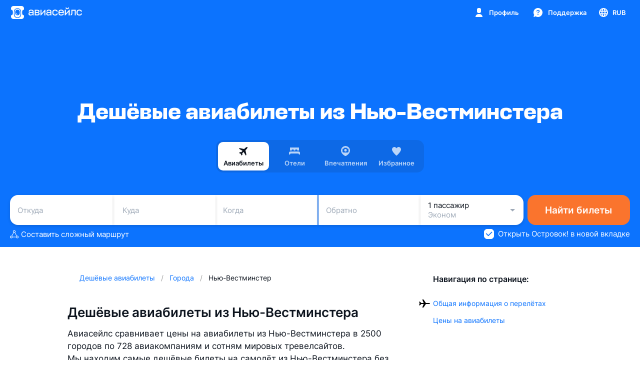

--- FILE ---
content_type: text/javascript; charset=utf-8
request_url: https://static.aviasales.com/selene-static/entrypoint/shared-cf1769e76707c93814ef637d711d9179e3b612ef.6bb969beeae4fc83.min.js
body_size: 3169
content:
"use strict";(self.__LOADABLE_LOADED_CHUNKS__=self.__LOADABLE_LOADED_CHUNKS__||[]).push([["69934"],{42508:function(e,t,i){i.d(t,{Z:function(){return l}});var n=i(31823);let{ua:o}=i(3682).o.outputs,l=(0,n.sR)({importMetaUrl:"file:///home/jenkins/agent/workspace/selene/client/src/product/assisted_px/services/client_fingerprint/index.ts",api:{outputs:{getDeviceInfo:()=>{let{acceptHeader:e,colorDepth:t,language:i,height:n,width:l,timezone:r,useragent:c,windowHeight:a,windowWidth:s}={acceptHeader:"text/html,application/xhtml+xml,application/xml;q=0.9,*/*;q=0.8",colorDepth:window.screen.colorDepth,language:window.navigator.language,height:window.screen.height,width:window.screen.width,timezone:new Date().getTimezoneOffset(),useragent:o,windowHeight:window.innerHeight,windowWidth:window.innerWidth};return{agent:c,browserWidth:String(s),browserHeight:String(a),javaEnabled:"false",javascriptEnabled:"true",colorDepth:String(t),screenHeight:String(n),screenWidth:String(l),timezone:String(r),accept:e,language:i,notificationUrl:`${window.location.protocol}//${window.location.host}/assisted_3ds.html`}}}}})},57120:function(e,t,i){i.d(t,{R:function(){return c}});var n=i(31823),o=i(4865);let l=(0,o.createStore)(!1,{sid:"6bqz31mk"}),r=(0,o.createEvent)({sid:"1tnf6fv5"});(0,o.sample)({and:[{clock:r,target:l}],or:{sid:"7uc24few"}});let c=(0,n.sR)({importMetaUrl:"file:///home/jenkins/agent/workspace/selene/client/src/product/assisted_px/services/web_view/index.ts",api:{inputs:{changeWebViewParam:r},outputs:{$isCurrentPlatformWebView:l}},attachTestApi(){throw Error("Test API is not available in production")}})},76370:function(e,t,i){i.d(t,{E:function(){return s},M:function(){return a}});var n=i(4865),o=i(29167),l=i(54623);let{createFlag:r}=i(54379).Le.inputs,c=(0,n.withFactory)({sid:"diq5bbqu",fn:()=>(0,l.l)(()=>r({name:"react-feat-newYearTheme2026",contract:(0,o.Record)({enabled:o.Boolean,ticketNotifications:(0,o.Array)((0,o.Record)({ru:o.String,en:o.String}))}),defaultValue:{enabled:!1,ticketNotifications:[]},team:"react"}))}),a=c.$value,s=(0,n.combine)({and:[c.$value,e=>e.enabled],or:{sid:"dvjq0np6"}})},80790:function(e,t,i){i.d(t,{EyesStickerLookingToDownRight:function(){return c}});var n=i(74848),o=i(96540),l=i(32485),r=i(80768);let c=(0,o.memo)((0,o.forwardRef)((e,t)=>{let{className:i,...o}=e;return(0,n.jsxs)("svg",{xmlns:"http://www.w3.org/2000/svg",width:68,height:54,fill:"none",viewBox:"0 0 68 54","aria-hidden":!0,className:l(r.A.sticker,i),"data-test-id":"icon",ref:t,style:{display:"inline-block"},...o,children:[(0,n.jsx)("path",{fill:"#0C131D",fillRule:"evenodd",d:"M47 38c-1.5 0-2-.672-2-1.5s.5-1.5 2-1.5c1.34 0 1.911-.803 2.115-1.09l.006-.009C49.32 33.622 50 32.568 50 31c0-1.5.672-2 1.5-2s1.5.5 1.5 2c0 1.932-.595 3.48-1.496 4.724C50.604 36.968 49.147 38 47 38",clipRule:"evenodd"}),(0,n.jsx)("path",{fill:"#fff",d:"M45 36.5c0 .828.5 1.5 2 1.5 2.147 0 3.603-1.032 4.504-2.276C52.404 34.479 53 32.932 53 31c0-1.5-.672-2-1.5-2s-1.5.5-1.5 2c0 1.568-.68 2.622-.879 2.901l-.006.009C48.911 34.197 48.34 35 47 35c-1.5 0-2 .672-2 1.5"}),(0,n.jsx)("path",{fill:"#0C131D",fillRule:"evenodd",d:"M8 25.862v2.276C8 39.819 15.203 46 22 46s14-6.18 14-17.862v-2.276c0-6.794-1.82-11.199-4.235-13.863a12 12 0 0 0-.29-.308C29.109 9.26 25.86 8 22 8c-4.02 0-7.378 1.366-9.765 3.999C9.82 14.663 8 19.069 8 25.862",clipRule:"evenodd"}),(0,n.jsx)("path",{fill:"#fff",d:"M8 28.138v-2.276C8 19.068 9.82 14.663 12.235 12 14.622 9.366 17.98 8 22 8c3.86 0 7.11 1.26 9.475 3.69q.147.151.29.31C34.18 14.662 36 19.067 36 25.861v2.276C36 39.819 28.797 46 22 46S8 39.82 8 28.138"}),(0,n.jsx)("path",{fill:"#0C131D",fillRule:"evenodd",d:"M23 16c5.5 0 10 4.681 10 12.229v1.98C33 37.5 28 42 23 42s-10-4.5-10-11.79v-1.982C13 20.682 17.5 16 23 16m0 22c-1.5 0-2-.672-2-1.5s.5-1.5 2-1.5c1.34 0 1.911-.803 2.115-1.09l.006-.009C25.32 33.622 26 32.568 26 31c0-1.5.672-2 1.5-2s1.5.5 1.5 2c0 1.932-.595 3.48-1.496 4.724C26.604 36.968 25.147 38 23 38",clipRule:"evenodd"}),(0,n.jsx)("path",{fill:"#fff",d:"M21 36.5c0 .828.5 1.5 2 1.5 2.147 0 3.604-1.032 4.504-2.276C28.404 34.479 29 32.932 29 31c0-1.5-.672-2-1.5-2s-1.5.5-1.5 2c0 1.568-.68 2.622-.879 2.901l-.006.009C24.911 34.197 24.34 35 23 35c-1.5 0-2 .672-2 1.5"}),(0,n.jsx)("path",{fill:"#0C131D",fillRule:"evenodd",d:"M64 25.862C64 10.88 55.941 4 46 4c-4.61 0-8.815 1.48-12 4.56C30.816 5.48 26.61 4 22 4 12.059 4 4 10.879 4 25.862v2.276C4 41.5 12.5 50 22 50c3.89 0 7.613-1.425 10.653-4.027q.699-.597 1.347-1.277.61.64 1.265 1.207C38.32 48.549 42.075 50 46 50c9.5 0 18-8.5 18-21.862zM46 46c6.797 0 14-6.18 14-17.862v-2.276c0-6.794-1.82-11.199-4.235-13.863C53.378 9.366 50.02 8 46 8c-3.86 0-7.11 1.26-9.475 3.69 1.389 2.212 2.416 4.916 2.98 8.133C41.343 17.37 44.025 16 47 16c5.5 0 10 4.681 10 12.229v1.98C57 37.5 52 42 47 42c-3.233 0-6.467-1.882-8.348-5.183-.569 1.7-1.303 3.26-2.174 4.663C39.126 44.465 42.613 46 46 46m1-8c-1.5 0-2-.672-2-1.5s.5-1.5 2-1.5c1.34 0 1.911-.803 2.115-1.09l.006-.009C49.32 33.622 50 32.568 50 31c0-1.5.672-2 1.5-2s1.5.5 1.5 2c0 1.932-.595 3.48-1.496 4.724C50.604 36.968 49.147 38 47 38M8 25.862v2.276C8 39.819 15.203 46 22 46s14-6.18 14-17.862v-2.276c0-6.794-1.82-11.199-4.235-13.863a12 12 0 0 0-.29-.308C29.109 9.26 25.86 8 22 8c-4.02 0-7.378 1.366-9.765 3.999C9.82 14.663 8 19.069 8 25.862",clipRule:"evenodd"}),(0,n.jsx)("path",{fill:"#fff",d:"M60 28.138C60 39.819 52.797 46 46 46c-3.387 0-6.874-1.535-9.522-4.52a22.2 22.2 0 0 0 2.174-4.663C40.533 40.118 43.767 42 47 42c5 0 10-4.5 10-11.79v-1.982C57 20.682 52.5 16 47 16c-2.976 0-5.658 1.37-7.495 3.823-.564-3.217-1.591-5.92-2.98-8.132C38.891 9.26 42.14 8 46 8c4.02 0 7.378 1.366 9.765 4C58.18 14.662 60 19.067 60 25.861z"}),(0,n.jsx)("path",{fill:"currentColor",fillRule:"evenodd",d:"M0 28.138C0 43.18 9.797 54 22 54c4.365 0 8.514-1.43 12-3.992C37.486 52.57 41.635 54 46 54c12.203 0 22-10.82 22-25.862v-2.276c0-8.19-2.21-14.715-6.309-19.236C57.563 2.072 51.921 0 46 0c-4.298 0-8.457 1.091-12 3.445C30.457 1.091 26.298 0 22 0 16.08 0 10.437 2.073 6.309 6.625 2.209 11.147 0 17.673 0 25.862zm64-2.276C64 10.88 55.941 4 46 4c-4.61 0-8.815 1.48-12 4.56C30.816 5.48 26.61 4 22 4 12.059 4 4 10.879 4 25.862v2.276C4 41.5 12.5 50 22 50c3.89 0 7.613-1.425 10.653-4.027l.081-.07q.656-.567 1.266-1.207.61.64 1.265 1.207C38.322 48.55 42.076 50 46 50c9.5 0 18-8.5 18-21.862z",clipRule:"evenodd"})]})}));c.displayName="EyesStickerLookingToDownRight",c.UIKitCoreIcon=!0},43273:function(e,t,i){i.d(t,{Q:function(){return c}});var n=i(74848),o=i(96540),l=i(87631),r=i(30779);let c=(0,o.memo)(e=>{let{countryCode:t,size:i,borderRadius:c,shadow:a,fallback:s,className:d}=e,u=(0,o.useMemo)(()=>{let e=i/12,t=c??2.5*i/12;return{container:{width:`${i}px`,height:`${i}px`,padding:`${e}px`,borderRadius:`${t+e}px`,background:"var(--white-graphite_500)",boxShadow:a?"0px 1px 4px 0px rgba(0, 0, 0, 0.06)":"none"},flag:{display:"block",borderRadius:`${t}px`,width:"100%",height:"100%"}}},[c,a,i]);return(0,n.jsx)("div",{style:u.container,className:d,children:(0,n.jsx)(r._,{width:i-i/6,height:i-i/6,src:`https://img.avs.io/flags/${t.toLocaleLowerCase()}`,style:u.flag,customErrorPlaceholder:s??(0,n.jsx)(l.M,{width:"auto",height:"auto"})})})})},69974:function(e,t,i){i.d(t,{t:function(){return l}});var n=i(74848),o=i(96540);let l=(0,o.memo)((0,o.forwardRef)((e,t)=>{let{className:i,...o}=e;return(0,n.jsx)("svg",{xmlns:"http://www.w3.org/2000/svg",width:24,height:24,fill:"currentColor",viewBox:"0 0 24 24","aria-hidden":!0,className:i,"data-test-id":"icon",ref:t,style:{display:"inline-block"},...o,children:(0,n.jsx)("path",{fillRule:"evenodd",d:"M4 7a3 3 0 0 1 3-3h10a3 3 0 0 1 3 3v10a3 3 0 0 1-3 3H7a3 3 0 0 1-3-3zm3 0h2v2H7zm10 0h-6v2h6zM7 11h10v2H7zm6 4H7v2h6z",clipRule:"evenodd"})})}));l.displayName="Icon24CommonArticle",l.UIKitCoreIcon=!0,t.default=l},78878:function(e,t,i){i.d(t,{k:function(){return l}});var n=i(4865),o=()=>Date.now();function l(e){var{clock:t,getNow:i,initial:l}=n.is.unit(e)?{clock:e}:e,r=null!=i?i:o,c=(0,n.createEffect)(r,{name:"readNowFx",sid:"ito90c"}),a=(0,n.restore)(c,null!=l?l:r(),{name:"$time",sid:"-k3vl4d"});return(0,n.sample)({and:[{clock:t,target:c}],or:{sid:"rul0o2"}}),a}}}]);
//# sourceMappingURL=https://private-static.prod.k8s.int.avs.io/selene-source-maps/shared-cf1769e76707c93814ef637d711d9179e3b612ef.6bb969beeae4fc83.min.js.map

--- FILE ---
content_type: text/javascript; charset=utf-8
request_url: https://static.aviasales.com/selene-static/entrypoint/shared-eecc0b123546e26fe549ff7329cf968d0159cd53.aa63234207f5204e.min.js
body_size: 5672
content:
"use strict";(self.__LOADABLE_LOADED_CHUNKS__=self.__LOADABLE_LOADED_CHUNKS__||[]).push([["84652"],{47120:function(t,e,r){function s(t){return Array.isArray?Array.isArray(t):"[object Array]"===l(t)}r.d(e,{A:function(){return K}});let n=1/0;function i(t){return"string"==typeof t}function c(t){return"number"==typeof t}function h(t){return"object"==typeof t}function o(t){return null!=t}function a(t){return!t.trim().length}function l(t){return null==t?void 0===t?"[object Undefined]":"[object Null]":Object.prototype.toString.call(t)}let u=Object.prototype.hasOwnProperty;class d{constructor(t){this._keys=[],this._keyMap={};let e=0;t.forEach(t=>{let r=f(t);e+=r.weight,this._keys.push(r),this._keyMap[r.id]=r,e+=r.weight}),this._keys.forEach(t=>{t.weight/=e})}get(t){return this._keyMap[t]}keys(){return this._keys}toJSON(){return JSON.stringify(this._keys)}}function f(t){let e=null,r=null,n=null,c=1;if(i(t)||s(t))n=t,e=g(t),r=p(t);else{if(!u.call(t,"name"))throw Error("Missing name property in key");let s=t.name;if(n=s,u.call(t,"weight")&&(c=t.weight)<=0)throw Error(`Property 'weight' in key '${s}' must be a positive integer`);e=g(s),r=p(s)}return{path:e,id:r,weight:c,src:n}}function g(t){return s(t)?t:t.split(".")}function p(t){return s(t)?t.join("."):t}var m={isCaseSensitive:!1,includeScore:!1,keys:[],shouldSort:!0,sortFn:(t,e)=>t.score===e.score?t.idx<e.idx?-1:1:t.score<e.score?-1:1,includeMatches:!1,findAllMatches:!1,minMatchCharLength:1,location:0,threshold:.6,distance:100,useExtendedSearch:!1,getFn:function(t,e){let r=[],a=!1,u=(t,e,d)=>{if(o(t))if(e[d]){var f,g;let p=t[e[d]];if(!o(p))return;if(d===e.length-1&&(i(p)||c(p)||!0===(f=p)||!1===f||h(g=f)&&null!==g&&"[object Boolean]"==l(f)))r.push(null==p?"":function(t){if("string"==typeof t)return t;let e=t+"";return"0"==e&&1/t==-n?"-0":e}(p));else if(s(p)){a=!0;for(let t=0,r=p.length;t<r;t+=1)u(p[t],e,d+1)}else e.length&&u(p,e,d+1)}else r.push(t)};return u(t,i(e)?e.split("."):e,0),a?r:r[0]},ignoreLocation:!1,ignoreFieldNorm:!1,fieldNormWeight:1};let x=/[^ ]+/g;class y{constructor({getFn:t=m.getFn,fieldNormWeight:e=m.fieldNormWeight}={}){this.norm=function(t=1,e=3){let r=new Map,s=Math.pow(10,e);return{get(e){let n=e.match(x).length;if(r.has(n))return r.get(n);let i=parseFloat(Math.round(1/Math.pow(n,.5*t)*s)/s);return r.set(n,i),i},clear(){r.clear()}}}(e,3),this.getFn=t,this.isCreated=!1,this.setIndexRecords()}setSources(t=[]){this.docs=t}setIndexRecords(t=[]){this.records=t}setKeys(t=[]){this.keys=t,this._keysMap={},t.forEach((t,e)=>{this._keysMap[t.id]=e})}create(){!this.isCreated&&this.docs.length&&(this.isCreated=!0,i(this.docs[0])?this.docs.forEach((t,e)=>{this._addString(t,e)}):this.docs.forEach((t,e)=>{this._addObject(t,e)}),this.norm.clear())}add(t){let e=this.size();i(t)?this._addString(t,e):this._addObject(t,e)}removeAt(t){this.records.splice(t,1);for(let e=t,r=this.size();e<r;e+=1)this.records[e].i-=1}getValueForItemAtKeyId(t,e){return t[this._keysMap[e]]}size(){return this.records.length}_addString(t,e){if(!o(t)||a(t))return;let r={v:t,i:e,n:this.norm.get(t)};this.records.push(r)}_addObject(t,e){let r={i:e,$:{}};this.keys.forEach((e,n)=>{let c=this.getFn(t,e.path);if(o(c)){if(s(c)){let t=[],e=[{nestedArrIndex:-1,value:c}];for(;e.length;){let{nestedArrIndex:r,value:n}=e.pop();if(o(n))if(i(n)&&!a(n)){let e={v:n,i:r,n:this.norm.get(n)};t.push(e)}else s(n)&&n.forEach((t,r)=>{e.push({nestedArrIndex:r,value:t})})}r.$[n]=t}else if(!a(c)){let t={v:c,n:this.norm.get(c)};r.$[n]=t}}}),this.records.push(r)}toJSON(){return{keys:this.keys,records:this.records}}}function _(t,e,{getFn:r=m.getFn,fieldNormWeight:s=m.fieldNormWeight}={}){let n=new y({getFn:r,fieldNormWeight:s});return n.setKeys(t.map(f)),n.setSources(e),n.create(),n}function M(t,{errors:e=0,currentLocation:r=0,expectedLocation:s=0,distance:n=m.distance,ignoreLocation:i=m.ignoreLocation}={}){let c=e/t.length;if(i)return c;let h=Math.abs(s-r);return n?c+h/n:h?1:c}class k{constructor(t,{location:e=m.location,threshold:r=m.threshold,distance:s=m.distance,includeMatches:n=m.includeMatches,findAllMatches:i=m.findAllMatches,minMatchCharLength:c=m.minMatchCharLength,isCaseSensitive:h=m.isCaseSensitive,ignoreLocation:o=m.ignoreLocation}={}){if(this.options={location:e,threshold:r,distance:s,includeMatches:n,findAllMatches:i,minMatchCharLength:c,isCaseSensitive:h,ignoreLocation:o},this.pattern=h?t:t.toLowerCase(),this.chunks=[],!this.pattern.length)return;const a=(t,e)=>{this.chunks.push({pattern:t,alphabet:function(t){let e={};for(let r=0,s=t.length;r<s;r+=1){let n=t.charAt(r);e[n]=(e[n]||0)|1<<s-r-1}return e}(t),startIndex:e})},l=this.pattern.length;if(l>32){let t=0;const e=l%32,r=l-e;for(;t<r;)a(this.pattern.substr(t,32),t),t+=32;if(e){const t=l-32;a(this.pattern.substr(t),t)}}else a(this.pattern,0)}searchIn(t){let{isCaseSensitive:e,includeMatches:r}=this.options;if(e||(t=t.toLowerCase()),this.pattern===t){let e={isMatch:!0,score:0};return r&&(e.indices=[[0,t.length-1]]),e}let{location:s,distance:n,threshold:i,findAllMatches:c,minMatchCharLength:h,ignoreLocation:o}=this.options,a=[],l=0,u=!1;this.chunks.forEach(({pattern:e,alphabet:d,startIndex:f})=>{let{isMatch:g,score:p,indices:x}=function(t,e,r,{location:s=m.location,distance:n=m.distance,threshold:i=m.threshold,findAllMatches:c=m.findAllMatches,minMatchCharLength:h=m.minMatchCharLength,includeMatches:o=m.includeMatches,ignoreLocation:a=m.ignoreLocation}={}){let l;if(e.length>32)throw Error("Pattern length exceeds max of 32.");let u=e.length,d=t.length,f=Math.max(0,Math.min(s,d)),g=i,p=f,x=h>1||o,y=x?Array(d):[];for(;(l=t.indexOf(e,p))>-1;)if(g=Math.min(M(e,{currentLocation:l,expectedLocation:f,distance:n,ignoreLocation:a}),g),p=l+u,x){let t=0;for(;t<u;)y[l+t]=1,t+=1}p=-1;let _=[],k=1,v=u+d,b=1<<u-1;for(let s=0;s<u;s+=1){let i=0,h=v;for(;i<h;)M(e,{errors:s,currentLocation:f+h,expectedLocation:f,distance:n,ignoreLocation:a})<=g?i=h:v=h,h=Math.floor((v-i)/2+i);v=h;let o=Math.max(1,f-h+1),l=c?d:Math.min(f+h,d)+u,m=Array(l+2);m[l+1]=(1<<s)-1;for(let i=l;i>=o;i-=1){let c=i-1,h=r[t.charAt(c)];if(x&&(y[c]=+!!h),m[i]=(m[i+1]<<1|1)&h,s&&(m[i]|=(_[i+1]|_[i])<<1|1|_[i+1]),m[i]&b&&(k=M(e,{errors:s,currentLocation:c,expectedLocation:f,distance:n,ignoreLocation:a}))<=g){if(g=k,(p=c)<=f)break;o=Math.max(1,2*f-p)}}if(M(e,{errors:s+1,currentLocation:f,expectedLocation:f,distance:n,ignoreLocation:a})>g)break;_=m}let L={isMatch:p>=0,score:Math.max(.001,k)};if(x){let t=function(t=[],e=m.minMatchCharLength){let r=[],s=-1,n=-1,i=0;for(let c=t.length;i<c;i+=1){let c=t[i];c&&-1===s?s=i:c||-1===s||((n=i-1)-s+1>=e&&r.push([s,n]),s=-1)}return t[i-1]&&i-s>=e&&r.push([s,i-1]),r}(y,h);t.length?o&&(L.indices=t):L.isMatch=!1}return L}(t,e,d,{location:s+f,distance:n,threshold:i,findAllMatches:c,minMatchCharLength:h,includeMatches:r,ignoreLocation:o});g&&(u=!0),l+=p,g&&x&&(a=[...a,...x])});let d={isMatch:u,score:u?l/this.chunks.length:1};return u&&r&&(d.indices=a),d}}class v{constructor(t){this.pattern=t}static isMultiMatch(t){return b(t,this.multiRegex)}static isSingleMatch(t){return b(t,this.singleRegex)}search(){}}function b(t,e){let r=t.match(e);return r?r[1]:null}class L extends v{constructor(t,{location:e=m.location,threshold:r=m.threshold,distance:s=m.distance,includeMatches:n=m.includeMatches,findAllMatches:i=m.findAllMatches,minMatchCharLength:c=m.minMatchCharLength,isCaseSensitive:h=m.isCaseSensitive,ignoreLocation:o=m.ignoreLocation}={}){super(t),this._bitapSearch=new k(t,{location:e,threshold:r,distance:s,includeMatches:n,findAllMatches:i,minMatchCharLength:c,isCaseSensitive:h,ignoreLocation:o})}static get type(){return"fuzzy"}static get multiRegex(){return/^"(.*)"$/}static get singleRegex(){return/^(.*)$/}search(t){return this._bitapSearch.searchIn(t)}}class E extends v{constructor(t){super(t)}static get type(){return"include"}static get multiRegex(){return/^'"(.*)"$/}static get singleRegex(){return/^'(.*)$/}search(t){let e,r=0,s=[],n=this.pattern.length;for(;(e=t.indexOf(this.pattern,r))>-1;)r=e+n,s.push([e,r-1]);let i=!!s.length;return{isMatch:i,score:+!i,indices:s}}}let w=[class extends v{constructor(t){super(t)}static get type(){return"exact"}static get multiRegex(){return/^="(.*)"$/}static get singleRegex(){return/^=(.*)$/}search(t){let e=t===this.pattern;return{isMatch:e,score:+!e,indices:[0,this.pattern.length-1]}}},E,class extends v{constructor(t){super(t)}static get type(){return"prefix-exact"}static get multiRegex(){return/^\^"(.*)"$/}static get singleRegex(){return/^\^(.*)$/}search(t){let e=t.startsWith(this.pattern);return{isMatch:e,score:+!e,indices:[0,this.pattern.length-1]}}},class extends v{constructor(t){super(t)}static get type(){return"inverse-prefix-exact"}static get multiRegex(){return/^!\^"(.*)"$/}static get singleRegex(){return/^!\^(.*)$/}search(t){let e=!t.startsWith(this.pattern);return{isMatch:e,score:+!e,indices:[0,t.length-1]}}},class extends v{constructor(t){super(t)}static get type(){return"inverse-suffix-exact"}static get multiRegex(){return/^!"(.*)"\$$/}static get singleRegex(){return/^!(.*)\$$/}search(t){let e=!t.endsWith(this.pattern);return{isMatch:e,score:+!e,indices:[0,t.length-1]}}},class extends v{constructor(t){super(t)}static get type(){return"suffix-exact"}static get multiRegex(){return/^"(.*)"\$$/}static get singleRegex(){return/^(.*)\$$/}search(t){let e=t.endsWith(this.pattern);return{isMatch:e,score:+!e,indices:[t.length-this.pattern.length,t.length-1]}}},class extends v{constructor(t){super(t)}static get type(){return"inverse-exact"}static get multiRegex(){return/^!"(.*)"$/}static get singleRegex(){return/^!(.*)$/}search(t){let e=-1===t.indexOf(this.pattern);return{isMatch:e,score:+!e,indices:[0,t.length-1]}}},L],S=w.length,I=/ +(?=([^\"]*\"[^\"]*\")*[^\"]*$)/,$=new Set([L.type,E.type]),A=[];function C(t,e){for(let r=0,s=A.length;r<s;r+=1){let s=A[r];if(s.condition(t,e))return new s(t,e)}return new k(t,e)}let R="$and",j="$path",N=t=>!!(t[R]||t.$or),O=t=>({[R]:Object.keys(t).map(e=>({[e]:t[e]}))});function F(t,e,{auto:r=!0}={}){let n=t=>{let c=Object.keys(t),o=!!t[j];if(!o&&c.length>1&&!N(t))return n(O(t));if(!s(t)&&h(t)&&!N(t)){let s=o?t[j]:c[0],n=o?t.$val:t[s];if(!i(n))throw Error(`Invalid value for key ${s}`);let h={keyId:p(s),pattern:n};return r&&(h.searcher=C(n,e)),h}let a={children:[],operator:c[0]};return c.forEach(e=>{let r=t[e];s(r)&&r.forEach(t=>{a.children.push(n(t))})}),a};return N(t)||(t=O(t)),n(t)}function W(t,e){let r=t.matches;e.matches=[],o(r)&&r.forEach(t=>{if(!o(t.indices)||!t.indices.length)return;let{indices:r,value:s}=t,n={indices:r,value:s};t.key&&(n.key=t.key.src),t.idx>-1&&(n.refIndex=t.idx),e.matches.push(n)})}function D(t,e){e.score=t.score}class K{constructor(t,e={},r){this.options={...m,...e},this.options.useExtendedSearch,this._keyStore=new d(this.options.keys),this.setCollection(t,r)}setCollection(t,e){if(this._docs=t,e&&!(e instanceof y))throw Error("Incorrect 'index' type");this._myIndex=e||_(this.options.keys,this._docs,{getFn:this.options.getFn,fieldNormWeight:this.options.fieldNormWeight})}add(t){o(t)&&(this._docs.push(t),this._myIndex.add(t))}remove(t=()=>!1){let e=[];for(let r=0,s=this._docs.length;r<s;r+=1){let n=this._docs[r];t(n,r)&&(this.removeAt(r),r-=1,s-=1,e.push(n))}return e}removeAt(t){this._docs.splice(t,1),this._myIndex.removeAt(t)}getIndex(){return this._myIndex}search(t,{limit:e=-1}={}){let{includeMatches:r,includeScore:s,shouldSort:n,sortFn:h,ignoreFieldNorm:o}=this.options,a=i(t)?i(this._docs[0])?this._searchStringList(t):this._searchObjectList(t):this._searchLogical(t);return!function(t,{ignoreFieldNorm:e=m.ignoreFieldNorm}){t.forEach(t=>{let r=1;t.matches.forEach(({key:t,norm:s,score:n})=>{let i=t?t.weight:null;r*=Math.pow(0===n&&i?Number.EPSILON:n,(i||1)*(e?1:s))}),t.score=r})}(a,{ignoreFieldNorm:o}),n&&a.sort(h),c(e)&&e>-1&&(a=a.slice(0,e)),function(t,e,{includeMatches:r=m.includeMatches,includeScore:s=m.includeScore}={}){let n=[];return r&&n.push(W),s&&n.push(D),t.map(t=>{let{idx:r}=t,s={item:e[r],refIndex:r};return n.length&&n.forEach(e=>{e(t,s)}),s})}(a,this._docs,{includeMatches:r,includeScore:s})}_searchStringList(t){let e=C(t,this.options),{records:r}=this._myIndex,s=[];return r.forEach(({v:t,i:r,n:n})=>{if(!o(t))return;let{isMatch:i,score:c,indices:h}=e.searchIn(t);i&&s.push({item:t,idx:r,matches:[{score:c,value:t,norm:n,indices:h}]})}),s}_searchLogical(t){let e=F(t,this.options),r=(t,e,s)=>{if(!t.children){let{keyId:r,searcher:n}=t,i=this._findMatches({key:this._keyStore.get(r),value:this._myIndex.getValueForItemAtKeyId(e,r),searcher:n});return i&&i.length?[{idx:s,item:e,matches:i}]:[]}let n=[];for(let i=0,c=t.children.length;i<c;i+=1){let c=r(t.children[i],e,s);if(c.length)n.push(...c);else if(t.operator===R)return[]}return n},s=this._myIndex.records,n={},i=[];return s.forEach(({$:t,i:s})=>{if(o(t)){let c=r(e,t,s);c.length&&(n[s]||(n[s]={idx:s,item:t,matches:[]},i.push(n[s])),c.forEach(({matches:t})=>{n[s].matches.push(...t)}))}}),i}_searchObjectList(t){let e=C(t,this.options),{keys:r,records:s}=this._myIndex,n=[];return s.forEach(({$:t,i:s})=>{if(!o(t))return;let i=[];r.forEach((r,s)=>{i.push(...this._findMatches({key:r,value:t[s],searcher:e}))}),i.length&&n.push({idx:s,item:t,matches:i})}),n}_findMatches({key:t,value:e,searcher:r}){if(!o(e))return[];let n=[];if(s(e))e.forEach(({v:e,i:s,n:i})=>{if(!o(e))return;let{isMatch:c,score:h,indices:a}=r.searchIn(e);c&&n.push({score:h,key:t,value:e,idx:s,norm:i,indices:a})});else{let{v:s,n:i}=e,{isMatch:c,score:h,indices:o}=r.searchIn(s);c&&n.push({score:h,key:t,value:s,norm:i,indices:o})}return n}}K.version="6.5.3",K.createIndex=_,K.parseIndex=function(t,{getFn:e=m.getFn,fieldNormWeight:r=m.fieldNormWeight}={}){let{keys:s,records:n}=t,i=new y({getFn:e,fieldNormWeight:r});return i.setKeys(s),i.setIndexRecords(n),i},K.config=m,K.parseQuery=F,function(...t){A.push(...t)}(class{constructor(t,{isCaseSensitive:e=m.isCaseSensitive,includeMatches:r=m.includeMatches,minMatchCharLength:s=m.minMatchCharLength,ignoreLocation:n=m.ignoreLocation,findAllMatches:i=m.findAllMatches,location:c=m.location,threshold:h=m.threshold,distance:o=m.distance}={}){this.query=null,this.options={isCaseSensitive:e,includeMatches:r,minMatchCharLength:s,findAllMatches:i,ignoreLocation:n,location:c,threshold:h,distance:o},this.pattern=e?t:t.toLowerCase(),this.query=function(t,e={}){return t.split("|").map(t=>{let r=t.trim().split(I).filter(t=>t&&!!t.trim()),s=[];for(let t=0,n=r.length;t<n;t+=1){let n=r[t],i=!1,c=-1;for(;!i&&++c<S;){let t=w[c],r=t.isMultiMatch(n);r&&(s.push(new t(r,e)),i=!0)}if(!i)for(c=-1;++c<S;){let t=w[c],r=t.isSingleMatch(n);if(r){s.push(new t(r,e));break}}}return s})}(this.pattern,this.options)}static condition(t,e){return e.useExtendedSearch}searchIn(t){let e=this.query;if(!e)return{isMatch:!1,score:1};let{includeMatches:r,isCaseSensitive:s}=this.options;t=s?t:t.toLowerCase();let n=0,i=[],c=0;for(let s=0,h=e.length;s<h;s+=1){let h=e[s];i.length=0,n=0;for(let e=0,s=h.length;e<s;e+=1){let s=h[e],{isMatch:o,indices:a,score:l}=s.search(t);if(o){if(n+=1,c+=l,r){let t=s.constructor.type;$.has(t)?i=[...i,...a]:i.push(a)}}else{c=0,n=0,i.length=0;break}}if(n){let t={isMatch:!0,score:c/n};return r&&(t.indices=i),t}}return{isMatch:!1,score:1}}})},60851:function(t,e,r){r.d(e,{D:function(){return d}});var s=r(74848),n=r(57726),i=r(38489),c=r(98476),h=r(82004),o=r(89004),a=r(26963),l=r(96540);let u=n.bind({variables:"s__zaZzVqvgLRYWmunY",wrapper:"s__nPUx_5F9lcHfYbKu",input:"s__omVLYYY6akw5ZmJV","search-icon":"s__xXc7pDyge7svndyk","button-container":"s__uqLTZGHv33gCVA_E",button:"s__cL3pDn4oif0UkqDG","button-icon":"s__ToP2At5w2EuGSQSi"}),d=t=>{let{t:e}=(0,i.useTranslation)("uiKit"),{className:r,innerClassname:n,placeholder:d=e("search_input.search"),forwardedRef:f,id:g,value:p,title:m,showClearButton:x=!0,onChange:y,..._}=t,{inputRef:M,onInputChange:k,onInputClear:v}=(t=>{let{onChange:e,forwardedRef:r,onClear:s}=t,n=(0,l.useRef)(null),i=r||n,c=(0,l.useCallback)(t=>{e&&e(t.target.value)},[e]),h=(0,l.useCallback)(()=>{s?s():e&&e(""),i.current?.focus()},[e,s,i]);return{inputRef:i,onInputChange:c,onInputClear:h}})(t);return(0,s.jsxs)("span",{className:u("variables","wrapper",r),"data-test-id":"search-input",children:[(0,s.jsx)("div",{className:u("search-icon"),children:(0,s.jsx)(a.G,{})}),(0,s.jsx)("input",{..._,id:g,value:p,ref:M,placeholder:d,onChange:k,className:u("input",n)}),x&&p&&(0,s.jsx)("div",{className:u("button-container"),children:(0,s.jsx)(c.v,{className:u("button"),size:h.u.S,onClick:v,children:(0,s.jsx)(o.t,{className:u("button-icon")})})})]})}}}]);
//# sourceMappingURL=https://private-static.prod.k8s.int.avs.io/selene-source-maps/shared-eecc0b123546e26fe549ff7329cf968d0159cd53.aa63234207f5204e.min.js.map

--- FILE ---
content_type: text/javascript; charset=utf-8
request_url: https://static.aviasales.com/selene-static/entrypoint/shared-cfab8c945a94c2a7d3f15ace10f15e9f606be128.d15f9993be71454e.min.js
body_size: 5536
content:
(self.__LOADABLE_LOADED_CHUNKS__=self.__LOADABLE_LOADED_CHUNKS__||[]).push([["61827"],{37426:function(t,e,r){"use strict";function n(t,e){if(null==t)throw TypeError("assign requires that input parameter not be null or undefined");for(var r in e=e||{})Object.prototype.hasOwnProperty.call(e,r)&&(t[r]=e[r]);return t}r.d(e,{A:function(){return n}})},89045:function(t,e,r){"use strict";r.d(e,{A:function(){return u}});var n=r(10123),a=r(40063),i=r(70551);function o(t,e){var r=t.getFullYear()-e.getFullYear()||t.getMonth()-e.getMonth()||t.getDate()-e.getDate()||t.getHours()-e.getHours()||t.getMinutes()-e.getMinutes()||t.getSeconds()-e.getSeconds()||t.getMilliseconds()-e.getMilliseconds();return r<0?-1:r>0?1:r}function u(t,e){(0,i.A)(2,arguments);var r=(0,n.A)(t),u=(0,n.A)(e),c=o(r,u),s=Math.abs((0,a.A)(r,u));r.setDate(r.getDate()-c*s);var d=Number(o(r,u)===-c),l=c*(s-d);return 0===l?0:l}},92107:function(t,e,r){"use strict";r.d(e,{A:function(){return ta}});var n=r(75944),a=r(25654),i=r(10123),o=r(37426),u=r(91788),c=r(67044),s=r(41109),d=r(94188),l=r(50464),f=r(70551);function h(t,e,r){(0,f.A)(2,arguments);var n=r||{},a=n.locale,o=a&&a.options&&a.options.weekStartsOn,u=null==o?0:(0,d.A)(o),c=null==n.weekStartsOn?u:(0,d.A)(n.weekStartsOn);if(!(c>=0&&c<=6))throw RangeError("weekStartsOn must be between 0 and 6 inclusively");var s=(0,i.A)(t),l=(0,d.A)(e),h=7*((l%7+7)%7<c)+l-s.getUTCDay();return s.setUTCDate(s.getUTCDate()+h),s}var w=r(97829),m=r(87787),v=r(9411),g=r(89742),p=/^(1[0-2]|0?\d)/,b=/^(3[0-1]|[0-2]?\d)/,y=/^(36[0-6]|3[0-5]\d|[0-2]?\d?\d)/,T=/^(5[0-3]|[0-4]?\d)/,x=/^(2[0-3]|[0-1]?\d)/,C=/^(2[0-4]|[0-1]?\d)/,k=/^(1[0-1]|0?\d)/,D=/^(1[0-2]|0?\d)/,U=/^[0-5]?\d/,A=/^[0-5]?\d/,M=/^\d/,H=/^\d{1,2}/,q=/^\d{1,3}/,Y=/^\d{1,4}/,E=/^-?\d+/,N=/^-?\d/,L=/^-?\d{1,2}/,P=/^-?\d{1,3}/,S=/^-?\d{1,4}/,Q=/^([+-])(\d{2})(\d{2})?|Z/,I=/^([+-])(\d{2})(\d{2})|Z/,R=/^([+-])(\d{2})(\d{2})((\d{2}))?|Z/,O=/^([+-])(\d{2}):(\d{2})|Z/,B=/^([+-])(\d{2}):(\d{2})(:(\d{2}))?|Z/;function _(t,e,r){var n=e.match(t);if(!n)return null;var a=parseInt(n[0],10);return{value:r?r(a):a,rest:e.slice(n[0].length)}}function F(t,e){var r=e.match(t);return r?"Z"===r[0]?{value:0,rest:e.slice(1)}:{value:("+"===r[1]?1:-1)*((r[2]?parseInt(r[2],10):0)*36e5+(r[3]?parseInt(r[3],10):0)*6e4+(r[5]?parseInt(r[5],10):0)*1e3),rest:e.slice(r[0].length)}:null}function G(t,e,r){switch(t){case 1:return _(M,e,r);case 2:return _(H,e,r);case 3:return _(q,e,r);case 4:return _(Y,e,r);default:return _(RegExp("^\\d{1,"+t+"}"),e,r)}}function X(t,e,r){switch(t){case 1:return _(N,e,r);case 2:return _(L,e,r);case 3:return _(P,e,r);case 4:return _(S,e,r);default:return _(RegExp("^-?\\d{1,"+t+"}"),e,r)}}function K(t){switch(t){case"morning":return 4;case"evening":return 17;case"pm":case"noon":case"afternoon":return 12;default:return 0}}function W(t,e){var r,n=e>0,a=n?e:1-e;if(a<=50)r=t||100;else{var i=a+50;r=t+100*Math.floor(i/100)-100*(t>=i%100)}return n?r:1-r}var Z=[31,28,31,30,31,30,31,31,30,31,30,31],j=[31,29,31,30,31,30,31,31,30,31,30,31];function $(t){return t%400==0||t%4==0&&t%100!=0}var J={G:{priority:140,parse:function(t,e,r,n){switch(e){case"G":case"GG":case"GGG":return r.era(t,{width:"abbreviated"})||r.era(t,{width:"narrow"});case"GGGGG":return r.era(t,{width:"narrow"});default:return r.era(t,{width:"wide"})||r.era(t,{width:"abbreviated"})||r.era(t,{width:"narrow"})}},set:function(t,e,r,n){return e.era=r,t.setUTCFullYear(r,0,1),t.setUTCHours(0,0,0,0),t},incompatibleTokens:["R","u","t","T"]},y:{priority:130,parse:function(t,e,r,n){var a=function(t){return{year:t,isTwoDigitYear:"yy"===e}};switch(e){case"y":return G(4,t,a);case"yo":return r.ordinalNumber(t,{unit:"year",valueCallback:a});default:return G(e.length,t,a)}},validate:function(t,e,r){return e.isTwoDigitYear||e.year>0},set:function(t,e,r,n){var a=t.getUTCFullYear();if(r.isTwoDigitYear){var i=W(r.year,a);return t.setUTCFullYear(i,0,1),t.setUTCHours(0,0,0,0),t}var o="era"in e&&1!==e.era?1-r.year:r.year;return t.setUTCFullYear(o,0,1),t.setUTCHours(0,0,0,0),t},incompatibleTokens:["Y","R","u","w","I","i","e","c","t","T"]},Y:{priority:130,parse:function(t,e,r,n){var a=function(t){return{year:t,isTwoDigitYear:"YY"===e}};switch(e){case"Y":return G(4,t,a);case"Yo":return r.ordinalNumber(t,{unit:"year",valueCallback:a});default:return G(e.length,t,a)}},validate:function(t,e,r){return e.isTwoDigitYear||e.year>0},set:function(t,e,r,n){var a=(0,l.A)(t,n);if(r.isTwoDigitYear){var i=W(r.year,a);return t.setUTCFullYear(i,0,n.firstWeekContainsDate),t.setUTCHours(0,0,0,0),(0,g.A)(t,n)}var o="era"in e&&1!==e.era?1-r.year:r.year;return t.setUTCFullYear(o,0,n.firstWeekContainsDate),t.setUTCHours(0,0,0,0),(0,g.A)(t,n)},incompatibleTokens:["y","R","u","Q","q","M","L","I","d","D","i","t","T"]},R:{priority:130,parse:function(t,e,r,n){return"R"===e?X(4,t):X(e.length,t)},set:function(t,e,r,n){var a=new Date(0);return a.setUTCFullYear(r,0,4),a.setUTCHours(0,0,0,0),(0,v.A)(a)},incompatibleTokens:["G","y","Y","u","Q","q","M","L","w","d","D","e","c","t","T"]},u:{priority:130,parse:function(t,e,r,n){return"u"===e?X(4,t):X(e.length,t)},set:function(t,e,r,n){return t.setUTCFullYear(r,0,1),t.setUTCHours(0,0,0,0),t},incompatibleTokens:["G","y","Y","R","w","I","i","e","c","t","T"]},Q:{priority:120,parse:function(t,e,r,n){switch(e){case"Q":case"QQ":return G(e.length,t);case"Qo":return r.ordinalNumber(t,{unit:"quarter"});case"QQQ":return r.quarter(t,{width:"abbreviated",context:"formatting"})||r.quarter(t,{width:"narrow",context:"formatting"});case"QQQQQ":return r.quarter(t,{width:"narrow",context:"formatting"});default:return r.quarter(t,{width:"wide",context:"formatting"})||r.quarter(t,{width:"abbreviated",context:"formatting"})||r.quarter(t,{width:"narrow",context:"formatting"})}},validate:function(t,e,r){return e>=1&&e<=4},set:function(t,e,r,n){return t.setUTCMonth((r-1)*3,1),t.setUTCHours(0,0,0,0),t},incompatibleTokens:["Y","R","q","M","L","w","I","d","D","i","e","c","t","T"]},q:{priority:120,parse:function(t,e,r,n){switch(e){case"q":case"qq":return G(e.length,t);case"qo":return r.ordinalNumber(t,{unit:"quarter"});case"qqq":return r.quarter(t,{width:"abbreviated",context:"standalone"})||r.quarter(t,{width:"narrow",context:"standalone"});case"qqqqq":return r.quarter(t,{width:"narrow",context:"standalone"});default:return r.quarter(t,{width:"wide",context:"standalone"})||r.quarter(t,{width:"abbreviated",context:"standalone"})||r.quarter(t,{width:"narrow",context:"standalone"})}},validate:function(t,e,r){return e>=1&&e<=4},set:function(t,e,r,n){return t.setUTCMonth((r-1)*3,1),t.setUTCHours(0,0,0,0),t},incompatibleTokens:["Y","R","Q","M","L","w","I","d","D","i","e","c","t","T"]},M:{priority:110,parse:function(t,e,r,n){var a=function(t){return t-1};switch(e){case"M":return _(p,t,a);case"MM":return G(2,t,a);case"Mo":return r.ordinalNumber(t,{unit:"month",valueCallback:a});case"MMM":return r.month(t,{width:"abbreviated",context:"formatting"})||r.month(t,{width:"narrow",context:"formatting"});case"MMMMM":return r.month(t,{width:"narrow",context:"formatting"});default:return r.month(t,{width:"wide",context:"formatting"})||r.month(t,{width:"abbreviated",context:"formatting"})||r.month(t,{width:"narrow",context:"formatting"})}},validate:function(t,e,r){return e>=0&&e<=11},set:function(t,e,r,n){return t.setUTCMonth(r,1),t.setUTCHours(0,0,0,0),t},incompatibleTokens:["Y","R","q","Q","L","w","I","D","i","e","c","t","T"]},L:{priority:110,parse:function(t,e,r,n){var a=function(t){return t-1};switch(e){case"L":return _(p,t,a);case"LL":return G(2,t,a);case"Lo":return r.ordinalNumber(t,{unit:"month",valueCallback:a});case"LLL":return r.month(t,{width:"abbreviated",context:"standalone"})||r.month(t,{width:"narrow",context:"standalone"});case"LLLLL":return r.month(t,{width:"narrow",context:"standalone"});default:return r.month(t,{width:"wide",context:"standalone"})||r.month(t,{width:"abbreviated",context:"standalone"})||r.month(t,{width:"narrow",context:"standalone"})}},validate:function(t,e,r){return e>=0&&e<=11},set:function(t,e,r,n){return t.setUTCMonth(r,1),t.setUTCHours(0,0,0,0),t},incompatibleTokens:["Y","R","q","Q","M","w","I","D","i","e","c","t","T"]},w:{priority:100,parse:function(t,e,r,n){switch(e){case"w":return _(T,t);case"wo":return r.ordinalNumber(t,{unit:"week"});default:return G(e.length,t)}},validate:function(t,e,r){return e>=1&&e<=53},set:function(t,e,r,n){return(0,g.A)(function(t,e,r){(0,f.A)(2,arguments);var n=(0,i.A)(t),a=(0,d.A)(e),o=(0,m.A)(n,r)-a;return n.setUTCDate(n.getUTCDate()-7*o),n}(t,r,n),n)},incompatibleTokens:["y","R","u","q","Q","M","L","I","d","D","i","t","T"]},I:{priority:100,parse:function(t,e,r,n){switch(e){case"I":return _(T,t);case"Io":return r.ordinalNumber(t,{unit:"week"});default:return G(e.length,t)}},validate:function(t,e,r){return e>=1&&e<=53},set:function(t,e,r,n){return(0,v.A)(function(t,e){(0,f.A)(2,arguments);var r=(0,i.A)(t),n=(0,d.A)(e),a=(0,w.A)(r)-n;return r.setUTCDate(r.getUTCDate()-7*a),r}(t,r,n),n)},incompatibleTokens:["y","Y","u","q","Q","M","L","w","d","D","e","c","t","T"]},d:{priority:90,subPriority:1,parse:function(t,e,r,n){switch(e){case"d":return _(b,t);case"do":return r.ordinalNumber(t,{unit:"date"});default:return G(e.length,t)}},validate:function(t,e,r){var n=$(t.getUTCFullYear()),a=t.getUTCMonth();return n?e>=1&&e<=j[a]:e>=1&&e<=Z[a]},set:function(t,e,r,n){return t.setUTCDate(r),t.setUTCHours(0,0,0,0),t},incompatibleTokens:["Y","R","q","Q","w","I","D","i","e","c","t","T"]},D:{priority:90,subPriority:1,parse:function(t,e,r,n){switch(e){case"D":case"DD":return _(y,t);case"Do":return r.ordinalNumber(t,{unit:"date"});default:return G(e.length,t)}},validate:function(t,e,r){return $(t.getUTCFullYear())?e>=1&&e<=366:e>=1&&e<=365},set:function(t,e,r,n){return t.setUTCMonth(0,r),t.setUTCHours(0,0,0,0),t},incompatibleTokens:["Y","R","q","Q","M","L","w","I","d","E","i","e","c","t","T"]},E:{priority:90,parse:function(t,e,r,n){switch(e){case"E":case"EE":case"EEE":return r.day(t,{width:"abbreviated",context:"formatting"})||r.day(t,{width:"short",context:"formatting"})||r.day(t,{width:"narrow",context:"formatting"});case"EEEEE":return r.day(t,{width:"narrow",context:"formatting"});case"EEEEEE":return r.day(t,{width:"short",context:"formatting"})||r.day(t,{width:"narrow",context:"formatting"});default:return r.day(t,{width:"wide",context:"formatting"})||r.day(t,{width:"abbreviated",context:"formatting"})||r.day(t,{width:"short",context:"formatting"})||r.day(t,{width:"narrow",context:"formatting"})}},validate:function(t,e,r){return e>=0&&e<=6},set:function(t,e,r,n){return(t=h(t,r,n)).setUTCHours(0,0,0,0),t},incompatibleTokens:["D","i","e","c","t","T"]},e:{priority:90,parse:function(t,e,r,n){var a=function(t){var e=7*Math.floor((t-1)/7);return(t+n.weekStartsOn+6)%7+e};switch(e){case"e":case"ee":return G(e.length,t,a);case"eo":return r.ordinalNumber(t,{unit:"day",valueCallback:a});case"eee":return r.day(t,{width:"abbreviated",context:"formatting"})||r.day(t,{width:"short",context:"formatting"})||r.day(t,{width:"narrow",context:"formatting"});case"eeeee":return r.day(t,{width:"narrow",context:"formatting"});case"eeeeee":return r.day(t,{width:"short",context:"formatting"})||r.day(t,{width:"narrow",context:"formatting"});default:return r.day(t,{width:"wide",context:"formatting"})||r.day(t,{width:"abbreviated",context:"formatting"})||r.day(t,{width:"short",context:"formatting"})||r.day(t,{width:"narrow",context:"formatting"})}},validate:function(t,e,r){return e>=0&&e<=6},set:function(t,e,r,n){return(t=h(t,r,n)).setUTCHours(0,0,0,0),t},incompatibleTokens:["y","R","u","q","Q","M","L","I","d","D","E","i","c","t","T"]},c:{priority:90,parse:function(t,e,r,n){var a=function(t){var e=7*Math.floor((t-1)/7);return(t+n.weekStartsOn+6)%7+e};switch(e){case"c":case"cc":return G(e.length,t,a);case"co":return r.ordinalNumber(t,{unit:"day",valueCallback:a});case"ccc":return r.day(t,{width:"abbreviated",context:"standalone"})||r.day(t,{width:"short",context:"standalone"})||r.day(t,{width:"narrow",context:"standalone"});case"ccccc":return r.day(t,{width:"narrow",context:"standalone"});case"cccccc":return r.day(t,{width:"short",context:"standalone"})||r.day(t,{width:"narrow",context:"standalone"});default:return r.day(t,{width:"wide",context:"standalone"})||r.day(t,{width:"abbreviated",context:"standalone"})||r.day(t,{width:"short",context:"standalone"})||r.day(t,{width:"narrow",context:"standalone"})}},validate:function(t,e,r){return e>=0&&e<=6},set:function(t,e,r,n){return(t=h(t,r,n)).setUTCHours(0,0,0,0),t},incompatibleTokens:["y","R","u","q","Q","M","L","I","d","D","E","i","e","t","T"]},i:{priority:90,parse:function(t,e,r,n){var a=function(t){return 0===t?7:t};switch(e){case"i":case"ii":return G(e.length,t);case"io":return r.ordinalNumber(t,{unit:"day"});case"iii":return r.day(t,{width:"abbreviated",context:"formatting",valueCallback:a})||r.day(t,{width:"short",context:"formatting",valueCallback:a})||r.day(t,{width:"narrow",context:"formatting",valueCallback:a});case"iiiii":return r.day(t,{width:"narrow",context:"formatting",valueCallback:a});case"iiiiii":return r.day(t,{width:"short",context:"formatting",valueCallback:a})||r.day(t,{width:"narrow",context:"formatting",valueCallback:a});default:return r.day(t,{width:"wide",context:"formatting",valueCallback:a})||r.day(t,{width:"abbreviated",context:"formatting",valueCallback:a})||r.day(t,{width:"short",context:"formatting",valueCallback:a})||r.day(t,{width:"narrow",context:"formatting",valueCallback:a})}},validate:function(t,e,r){return e>=1&&e<=7},set:function(t,e,r,n){return(t=function(t,e){(0,f.A)(2,arguments);var r=(0,d.A)(e);r%7==0&&(r-=7);var n=(0,i.A)(t),a=7*((r%7+7)%7<1)+r-n.getUTCDay();return n.setUTCDate(n.getUTCDate()+a),n}(t,r,n)).setUTCHours(0,0,0,0),t},incompatibleTokens:["y","Y","u","q","Q","M","L","w","d","D","E","e","c","t","T"]},a:{priority:80,parse:function(t,e,r,n){switch(e){case"a":case"aa":case"aaa":return r.dayPeriod(t,{width:"abbreviated",context:"formatting"})||r.dayPeriod(t,{width:"narrow",context:"formatting"});case"aaaaa":return r.dayPeriod(t,{width:"narrow",context:"formatting"});default:return r.dayPeriod(t,{width:"wide",context:"formatting"})||r.dayPeriod(t,{width:"abbreviated",context:"formatting"})||r.dayPeriod(t,{width:"narrow",context:"formatting"})}},set:function(t,e,r,n){return t.setUTCHours(K(r),0,0,0),t},incompatibleTokens:["b","B","H","k","t","T"]},b:{priority:80,parse:function(t,e,r,n){switch(e){case"b":case"bb":case"bbb":return r.dayPeriod(t,{width:"abbreviated",context:"formatting"})||r.dayPeriod(t,{width:"narrow",context:"formatting"});case"bbbbb":return r.dayPeriod(t,{width:"narrow",context:"formatting"});default:return r.dayPeriod(t,{width:"wide",context:"formatting"})||r.dayPeriod(t,{width:"abbreviated",context:"formatting"})||r.dayPeriod(t,{width:"narrow",context:"formatting"})}},set:function(t,e,r,n){return t.setUTCHours(K(r),0,0,0),t},incompatibleTokens:["a","B","H","k","t","T"]},B:{priority:80,parse:function(t,e,r,n){switch(e){case"B":case"BB":case"BBB":return r.dayPeriod(t,{width:"abbreviated",context:"formatting"})||r.dayPeriod(t,{width:"narrow",context:"formatting"});case"BBBBB":return r.dayPeriod(t,{width:"narrow",context:"formatting"});default:return r.dayPeriod(t,{width:"wide",context:"formatting"})||r.dayPeriod(t,{width:"abbreviated",context:"formatting"})||r.dayPeriod(t,{width:"narrow",context:"formatting"})}},set:function(t,e,r,n){return t.setUTCHours(K(r),0,0,0),t},incompatibleTokens:["a","b","t","T"]},h:{priority:70,parse:function(t,e,r,n){switch(e){case"h":return _(D,t);case"ho":return r.ordinalNumber(t,{unit:"hour"});default:return G(e.length,t)}},validate:function(t,e,r){return e>=1&&e<=12},set:function(t,e,r,n){var a=t.getUTCHours()>=12;return a&&r<12?t.setUTCHours(r+12,0,0,0):a||12!==r?t.setUTCHours(r,0,0,0):t.setUTCHours(0,0,0,0),t},incompatibleTokens:["H","K","k","t","T"]},H:{priority:70,parse:function(t,e,r,n){switch(e){case"H":return _(x,t);case"Ho":return r.ordinalNumber(t,{unit:"hour"});default:return G(e.length,t)}},validate:function(t,e,r){return e>=0&&e<=23},set:function(t,e,r,n){return t.setUTCHours(r,0,0,0),t},incompatibleTokens:["a","b","h","K","k","t","T"]},K:{priority:70,parse:function(t,e,r,n){switch(e){case"K":return _(k,t);case"Ko":return r.ordinalNumber(t,{unit:"hour"});default:return G(e.length,t)}},validate:function(t,e,r){return e>=0&&e<=11},set:function(t,e,r,n){return t.getUTCHours()>=12&&r<12?t.setUTCHours(r+12,0,0,0):t.setUTCHours(r,0,0,0),t},incompatibleTokens:["h","H","k","t","T"]},k:{priority:70,parse:function(t,e,r,n){switch(e){case"k":return _(C,t);case"ko":return r.ordinalNumber(t,{unit:"hour"});default:return G(e.length,t)}},validate:function(t,e,r){return e>=1&&e<=24},set:function(t,e,r,n){return t.setUTCHours(r<=24?r%24:r,0,0,0),t},incompatibleTokens:["a","b","h","H","K","t","T"]},m:{priority:60,parse:function(t,e,r,n){switch(e){case"m":return _(U,t);case"mo":return r.ordinalNumber(t,{unit:"minute"});default:return G(e.length,t)}},validate:function(t,e,r){return e>=0&&e<=59},set:function(t,e,r,n){return t.setUTCMinutes(r,0,0),t},incompatibleTokens:["t","T"]},s:{priority:50,parse:function(t,e,r,n){switch(e){case"s":return _(A,t);case"so":return r.ordinalNumber(t,{unit:"second"});default:return G(e.length,t)}},validate:function(t,e,r){return e>=0&&e<=59},set:function(t,e,r,n){return t.setUTCSeconds(r,0),t},incompatibleTokens:["t","T"]},S:{priority:30,parse:function(t,e,r,n){return G(e.length,t,function(t){return Math.floor(t*Math.pow(10,-e.length+3))})},set:function(t,e,r,n){return t.setUTCMilliseconds(r),t},incompatibleTokens:["t","T"]},X:{priority:10,parse:function(t,e,r,n){switch(e){case"X":return F(Q,t);case"XX":return F(I,t);case"XXXX":return F(R,t);case"XXXXX":return F(B,t);default:return F(O,t)}},set:function(t,e,r,n){return e.timestampIsSet?t:new Date(t.getTime()-r)},incompatibleTokens:["t","T","x"]},x:{priority:10,parse:function(t,e,r,n){switch(e){case"x":return F(Q,t);case"xx":return F(I,t);case"xxxx":return F(R,t);case"xxxxx":return F(B,t);default:return F(O,t)}},set:function(t,e,r,n){return e.timestampIsSet?t:new Date(t.getTime()-r)},incompatibleTokens:["t","T","X"]},t:{priority:40,parse:function(t,e,r,n){return _(E,t,void 0)},set:function(t,e,r,n){return[new Date(1e3*r),{timestampIsSet:!0}]},incompatibleTokens:"*"},T:{priority:20,parse:function(t,e,r,n){return _(E,t,void 0)},set:function(t,e,r,n){return[new Date(r),{timestampIsSet:!0}]},incompatibleTokens:"*"}},z=/[yYQqMLwIdDecihHKkms]o|(\w)\1*|''|'(''|[^'])+('|$)|./g,V=/P+p+|P+|p+|''|'(''|[^'])+('|$)|./g,tt=/^'([^]*?)'?$/,te=/''/g,tr=/\S/,tn=/[a-zA-Z]/;function ta(t,e,r,l){(0,f.A)(3,arguments);var h,w=String(t),m=String(e),v=l||{},g=v.locale||n.A;if(!g.match)throw RangeError("locale must contain match property");var p=g.options&&g.options.firstWeekContainsDate,b=null==p?1:(0,d.A)(p),y=null==v.firstWeekContainsDate?b:(0,d.A)(v.firstWeekContainsDate);if(!(y>=1&&y<=7))throw RangeError("firstWeekContainsDate must be between 1 and 7 inclusively");var T=g.options&&g.options.weekStartsOn,x=null==T?0:(0,d.A)(T),C=null==v.weekStartsOn?x:(0,d.A)(v.weekStartsOn);if(!(C>=0&&C<=6))throw RangeError("weekStartsOn must be between 0 and 6 inclusively");if(""===m)if(""===w)return(0,i.A)(r);else return new Date(NaN);var k={firstWeekContainsDate:y,weekStartsOn:C,locale:g},D=[{priority:10,subPriority:-1,set:ti,index:0}],U=m.match(V).map(function(t){var e=t[0];return"p"===e||"P"===e?(0,u.A[e])(t,g.formatLong,k):t}).join("").match(z),A=[];for(h=0;h<U.length;h++){var M=U[h];!v.useAdditionalWeekYearTokens&&(0,s.xM)(M)&&(0,s.lJ)(M,m,t),!v.useAdditionalDayOfYearTokens&&(0,s.ef)(M)&&(0,s.lJ)(M,m,t);var H=M[0],q=J[H];if(q){var Y=q.incompatibleTokens;if(Array.isArray(Y)){for(var E=void 0,N=0;N<A.length;N++){var L=A[N].token;if(-1!==Y.indexOf(L)||L===H){E=A[N];break}}if(E)throw RangeError("The format string mustn't contain `".concat(E.fullToken,"` and `").concat(M,"` at the same time"))}else if("*"===q.incompatibleTokens&&A.length)throw RangeError("The format string mustn't contain `".concat(M,"` and any other token at the same time"));A.push({token:H,fullToken:M});var P=q.parse(w,M,g.match,k);if(!P)return new Date(NaN);D.push({priority:q.priority,subPriority:q.subPriority||0,set:q.set,validate:q.validate,value:P.value,index:D.length}),w=P.rest}else{if(H.match(tn))throw RangeError("Format string contains an unescaped latin alphabet character `"+H+"`");if("''"===M?M="'":"'"===H&&(M=M.match(tt)[1].replace(te,"'")),0!==w.indexOf(M))return new Date(NaN);w=w.slice(M.length)}}if(w.length>0&&tr.test(w))return new Date(NaN);var S=D.map(function(t){return t.priority}).sort(function(t,e){return e-t}).filter(function(t,e,r){return r.indexOf(t)===e}).map(function(t){return D.filter(function(e){return e.priority===t}).sort(function(t,e){return e.subPriority-t.subPriority})}).map(function(t){return t[0]}),Q=(0,i.A)(r);if(isNaN(Q))return new Date(NaN);var I=(0,a.A)(Q,(0,c.A)(Q)),R={};for(h=0;h<S.length;h++){var O=S[h];if(O.validate&&!O.validate(I,O.value,k))return new Date(NaN);var B=O.set(I,R,O.value,k);B[0]?(I=B[0],(0,o.A)(R,B[1])):I=B}return I}function ti(t,e){if(e.timestampIsSet)return t;var r=new Date(0);return r.setFullYear(t.getUTCFullYear(),t.getUTCMonth(),t.getUTCDate()),r.setHours(t.getUTCHours(),t.getUTCMinutes(),t.getUTCSeconds(),t.getUTCMilliseconds()),r}},979:function(t,e,r){"use strict";r.d(e,{A:function(){return o}});var n=r(94188),a=r(92998),i=r(70551);function o(t,e){(0,i.A)(2,arguments);var r=(0,n.A)(e);return(0,a.A)(t,-r)}},87805:function(t,e,r){var n=r(43360),a=r(75288);t.exports=function(t,e,r){(void 0===r||a(t[e],r))&&(void 0!==r||e in t)||n(t,e,r)}},85250:function(t,e,r){var n=r(37217),a=r(87805),i=r(86649),o=r(42824),u=r(23805),c=r(37241),s=r(14974);t.exports=function t(e,r,d,l,f){e!==r&&i(r,function(i,c){if(f||(f=new n),u(i))o(e,r,c,d,t,l,f);else{var h=l?l(s(e,c),i,c+"",e,r,f):void 0;void 0===h&&(h=i),a(e,c,h)}},c)}},42824:function(t,e,r){var n=r(87805),a=r(93290),i=r(71961),o=r(23007),u=r(35529),c=r(72428),s=r(56449),d=r(83693),l=r(3656),f=r(1882),h=r(23805),w=r(11331),m=r(37167),v=r(14974),g=r(69884);t.exports=function(t,e,r,p,b,y,T){var x=v(t,r),C=v(e,r),k=T.get(C);if(k)return void n(t,r,k);var D=y?y(x,C,r+"",t,e,T):void 0,U=void 0===D;if(U){var A=s(C),M=!A&&l(C),H=!A&&!M&&m(C);D=C,A||M||H?s(x)?D=x:d(x)?D=o(x):M?(U=!1,D=a(C,!0)):H?(U=!1,D=i(C,!0)):D=[]:w(C)||c(C)?(D=x,c(x)?D=g(x):(!h(x)||f(x))&&(D=u(C))):U=!1}U&&(T.set(C,D),b(D,C,p,y,T),T.delete(C)),n(t,r,D)}},20999:function(t,e,r){var n=r(69302),a=r(36800);t.exports=function(t){return n(function(e,r){var n=-1,i=r.length,o=i>1?r[i-1]:void 0,u=i>2?r[2]:void 0;for(o=t.length>3&&"function"==typeof o?(i--,o):void 0,u&&a(r[0],r[1],u)&&(o=i<3?void 0:o,i=1),e=Object(e);++n<i;){var c=r[n];c&&t(e,c,n,o)}return e})}},14974:function(t){t.exports=function(t,e){if(("constructor"!==e||"function"!=typeof t[e])&&"__proto__"!=e)return t[e]}},84983:function(t,e,r){var n=r(79920)("merge",r(55364));n.placeholder=r(2874),t.exports=n},96887:function(t,e,r){var n=r(79920)("omitBy",r(42194));n.placeholder=r(2874),t.exports=n},5187:function(t){t.exports=function(t){return null===t}},55364:function(t,e,r){var n=r(85250);t.exports=r(20999)(function(t,e,r){n(t,e,r)})},69884:function(t,e,r){var n=r(21791),a=r(37241);t.exports=function(t){return n(t,a(t))}},93017:function(t,e,r){"use strict";var n=r(17807),a=r(83124),i=r(90437).f,o=n("unscopables"),u=Array.prototype;void 0===u[o]&&i(u,o,{configurable:!0,value:a(null)}),t.exports=function(t){u[o][t]=!0}},14423:function(t,e,r){"use strict";var n=r(87642),a=r(77977),i=r(30354),o=r(5871),u=r(93017);n({target:"Array",proto:!0},{at:function(t){var e=a(this),r=i(e),n=o(t),u=n>=0?n:r+n;return u<0||u>=r?void 0:e[u]}}),u("at")},51721:function(t,e,r){"use strict";var n=r(87642),a=r(42244),i=r(17298),o=r(5871),u=r(27235),c=r(18339),s=a("".charAt);n({target:"String",proto:!0,forced:c(function(){return"\uD842"!=="\uD842\uDFB7".at(-2)})},{at:function(t){var e=u(i(this)),r=e.length,n=o(t),a=n>=0?n:r+n;return a<0||a>=r?void 0:s(e,a)}})}}]);
//# sourceMappingURL=https://private-static.prod.k8s.int.avs.io/selene-source-maps/shared-cfab8c945a94c2a7d3f15ace10f15e9f606be128.d15f9993be71454e.min.js.map

--- FILE ---
content_type: text/javascript; charset=utf-8
request_url: https://static.aviasales.com/selene-static/entrypoint/shared-014aa921f1a29e75acb76e19786b9bf4712474c5.2077250b13471077.min.js
body_size: 6026
content:
"use strict";(self.__LOADABLE_LOADED_CHUNKS__=self.__LOADABLE_LOADED_CHUNKS__||[]).push([["89650"],{58963:function(e,t){Object.defineProperty(t,"__esModule",{value:!0}),t.default=function(e,t){for(var n=Math.abs(e).toString();n.length<t;)n="0"+n;return(e<0?"-":"")+n},e.exports=t.default},5042:function(e,t,n){Object.defineProperty(t,"__esModule",{value:!0}),t.default=void 0;var a=l(n(80521)),r=l(n(59638)),o=l(n(55891)),u=l(n(85)),i=l(n(22036)),d=l(n(58963)),f=l(n(620));function l(e){return e&&e.__esModule?e:{default:e}}function s(e,t){var n=e>0?"-":"+",a=Math.abs(e),r=Math.floor(a/60),o=a%60;return 0===o?n+String(r):n+String(r)+(t||"")+(0,d.default)(o,2)}function c(e,t){return e%60==0?(e>0?"-":"+")+(0,d.default)(Math.abs(e)/60,2):h(e,t)}function h(e,t){var n=Math.abs(e);return(e>0?"-":"+")+(0,d.default)(Math.floor(n/60),2)+(t||"")+(0,d.default)(n%60,2)}t.default={G:function(e,t,n){var a=+(e.getUTCFullYear()>0);switch(t){case"G":case"GG":case"GGG":return n.era(a,{width:"abbreviated"});case"GGGGG":return n.era(a,{width:"narrow"});default:return n.era(a,{width:"wide"})}},y:function(e,t,n){if("yo"===t){var a=e.getUTCFullYear();return n.ordinalNumber(a>0?a:1-a,{unit:"year"})}return f.default.y(e,t)},Y:function(e,t,n,a){var r=(0,i.default)(e,a),o=r>0?r:1-r;if("YY"===t){var u=o%100;return(0,d.default)(u,2)}return"Yo"===t?n.ordinalNumber(o,{unit:"year"}):(0,d.default)(o,t.length)},R:function(e,t){var n=(0,o.default)(e);return(0,d.default)(n,t.length)},u:function(e,t){var n=e.getUTCFullYear();return(0,d.default)(n,t.length)},Q:function(e,t,n){var a=Math.ceil((e.getUTCMonth()+1)/3);switch(t){case"Q":return String(a);case"QQ":return(0,d.default)(a,2);case"Qo":return n.ordinalNumber(a,{unit:"quarter"});case"QQQ":return n.quarter(a,{width:"abbreviated",context:"formatting"});case"QQQQQ":return n.quarter(a,{width:"narrow",context:"formatting"});default:return n.quarter(a,{width:"wide",context:"formatting"})}},q:function(e,t,n){var a=Math.ceil((e.getUTCMonth()+1)/3);switch(t){case"q":return String(a);case"qq":return(0,d.default)(a,2);case"qo":return n.ordinalNumber(a,{unit:"quarter"});case"qqq":return n.quarter(a,{width:"abbreviated",context:"standalone"});case"qqqqq":return n.quarter(a,{width:"narrow",context:"standalone"});default:return n.quarter(a,{width:"wide",context:"standalone"})}},M:function(e,t,n){var a=e.getUTCMonth();switch(t){case"M":case"MM":return f.default.M(e,t);case"Mo":return n.ordinalNumber(a+1,{unit:"month"});case"MMM":return n.month(a,{width:"abbreviated",context:"formatting"});case"MMMMM":return n.month(a,{width:"narrow",context:"formatting"});default:return n.month(a,{width:"wide",context:"formatting"})}},L:function(e,t,n){var a=e.getUTCMonth();switch(t){case"L":return String(a+1);case"LL":return(0,d.default)(a+1,2);case"Lo":return n.ordinalNumber(a+1,{unit:"month"});case"LLL":return n.month(a,{width:"abbreviated",context:"standalone"});case"LLLLL":return n.month(a,{width:"narrow",context:"standalone"});default:return n.month(a,{width:"wide",context:"standalone"})}},w:function(e,t,n,a){var r=(0,u.default)(e,a);return"wo"===t?n.ordinalNumber(r,{unit:"week"}):(0,d.default)(r,t.length)},I:function(e,t,n){var a=(0,r.default)(e);return"Io"===t?n.ordinalNumber(a,{unit:"week"}):(0,d.default)(a,t.length)},d:function(e,t,n){return"do"===t?n.ordinalNumber(e.getUTCDate(),{unit:"date"}):f.default.d(e,t)},D:function(e,t,n){var r=(0,a.default)(e);return"Do"===t?n.ordinalNumber(r,{unit:"dayOfYear"}):(0,d.default)(r,t.length)},E:function(e,t,n){var a=e.getUTCDay();switch(t){case"E":case"EE":case"EEE":return n.day(a,{width:"abbreviated",context:"formatting"});case"EEEEE":return n.day(a,{width:"narrow",context:"formatting"});case"EEEEEE":return n.day(a,{width:"short",context:"formatting"});default:return n.day(a,{width:"wide",context:"formatting"})}},e:function(e,t,n,a){var r=e.getUTCDay(),o=(r-a.weekStartsOn+8)%7||7;switch(t){case"e":return String(o);case"ee":return(0,d.default)(o,2);case"eo":return n.ordinalNumber(o,{unit:"day"});case"eee":return n.day(r,{width:"abbreviated",context:"formatting"});case"eeeee":return n.day(r,{width:"narrow",context:"formatting"});case"eeeeee":return n.day(r,{width:"short",context:"formatting"});default:return n.day(r,{width:"wide",context:"formatting"})}},c:function(e,t,n,a){var r=e.getUTCDay(),o=(r-a.weekStartsOn+8)%7||7;switch(t){case"c":return String(o);case"cc":return(0,d.default)(o,t.length);case"co":return n.ordinalNumber(o,{unit:"day"});case"ccc":return n.day(r,{width:"abbreviated",context:"standalone"});case"ccccc":return n.day(r,{width:"narrow",context:"standalone"});case"cccccc":return n.day(r,{width:"short",context:"standalone"});default:return n.day(r,{width:"wide",context:"standalone"})}},i:function(e,t,n){var a=e.getUTCDay(),r=0===a?7:a;switch(t){case"i":return String(r);case"ii":return(0,d.default)(r,t.length);case"io":return n.ordinalNumber(r,{unit:"day"});case"iii":return n.day(a,{width:"abbreviated",context:"formatting"});case"iiiii":return n.day(a,{width:"narrow",context:"formatting"});case"iiiiii":return n.day(a,{width:"short",context:"formatting"});default:return n.day(a,{width:"wide",context:"formatting"})}},a:function(e,t,n){var a=e.getUTCHours()/12>=1?"pm":"am";switch(t){case"a":case"aa":return n.dayPeriod(a,{width:"abbreviated",context:"formatting"});case"aaa":return n.dayPeriod(a,{width:"abbreviated",context:"formatting"}).toLowerCase();case"aaaaa":return n.dayPeriod(a,{width:"narrow",context:"formatting"});default:return n.dayPeriod(a,{width:"wide",context:"formatting"})}},b:function(e,t,n){var a,r=e.getUTCHours();switch(a=12===r?"noon":0===r?"midnight":r/12>=1?"pm":"am",t){case"b":case"bb":return n.dayPeriod(a,{width:"abbreviated",context:"formatting"});case"bbb":return n.dayPeriod(a,{width:"abbreviated",context:"formatting"}).toLowerCase();case"bbbbb":return n.dayPeriod(a,{width:"narrow",context:"formatting"});default:return n.dayPeriod(a,{width:"wide",context:"formatting"})}},B:function(e,t,n){var a,r=e.getUTCHours();switch(a=r>=17?"evening":r>=12?"afternoon":r>=4?"morning":"night",t){case"B":case"BB":case"BBB":return n.dayPeriod(a,{width:"abbreviated",context:"formatting"});case"BBBBB":return n.dayPeriod(a,{width:"narrow",context:"formatting"});default:return n.dayPeriod(a,{width:"wide",context:"formatting"})}},h:function(e,t,n){if("ho"===t){var a=e.getUTCHours()%12;return 0===a&&(a=12),n.ordinalNumber(a,{unit:"hour"})}return f.default.h(e,t)},H:function(e,t,n){return"Ho"===t?n.ordinalNumber(e.getUTCHours(),{unit:"hour"}):f.default.H(e,t)},K:function(e,t,n){var a=e.getUTCHours()%12;return"Ko"===t?n.ordinalNumber(a,{unit:"hour"}):(0,d.default)(a,t.length)},k:function(e,t,n){var a=e.getUTCHours();return(0===a&&(a=24),"ko"===t)?n.ordinalNumber(a,{unit:"hour"}):(0,d.default)(a,t.length)},m:function(e,t,n){return"mo"===t?n.ordinalNumber(e.getUTCMinutes(),{unit:"minute"}):f.default.m(e,t)},s:function(e,t,n){return"so"===t?n.ordinalNumber(e.getUTCSeconds(),{unit:"second"}):f.default.s(e,t)},S:function(e,t){return f.default.S(e,t)},X:function(e,t,n,a){var r=(a._originalDate||e).getTimezoneOffset();if(0===r)return"Z";switch(t){case"X":return c(r);case"XXXX":case"XX":return h(r);default:return h(r,":")}},x:function(e,t,n,a){var r=(a._originalDate||e).getTimezoneOffset();switch(t){case"x":return c(r);case"xxxx":case"xx":return h(r);default:return h(r,":")}},O:function(e,t,n,a){var r=(a._originalDate||e).getTimezoneOffset();switch(t){case"O":case"OO":case"OOO":return"GMT"+s(r,":");default:return"GMT"+h(r,":")}},z:function(e,t,n,a){var r=(a._originalDate||e).getTimezoneOffset();switch(t){case"z":case"zz":case"zzz":return"GMT"+s(r,":");default:return"GMT"+h(r,":")}},t:function(e,t,n,a){var r=Math.floor((a._originalDate||e).getTime()/1e3);return(0,d.default)(r,t.length)},T:function(e,t,n,a){var r=(a._originalDate||e).getTime();return(0,d.default)(r,t.length)}},e.exports=t.default},620:function(e,t,n){Object.defineProperty(t,"__esModule",{value:!0}),t.default=void 0;var a,r=(a=n(58963))&&a.__esModule?a:{default:a};t.default={y:function(e,t){var n=e.getUTCFullYear(),a=n>0?n:1-n;return(0,r.default)("yy"===t?a%100:a,t.length)},M:function(e,t){var n=e.getUTCMonth();return"M"===t?String(n+1):(0,r.default)(n+1,2)},d:function(e,t){return(0,r.default)(e.getUTCDate(),t.length)},a:function(e,t){var n=e.getUTCHours()/12>=1?"pm":"am";switch(t){case"a":case"aa":return n.toUpperCase();case"aaa":return n;case"aaaaa":return n[0];default:return"am"===n?"a.m.":"p.m."}},h:function(e,t){return(0,r.default)(e.getUTCHours()%12||12,t.length)},H:function(e,t){return(0,r.default)(e.getUTCHours(),t.length)},m:function(e,t){return(0,r.default)(e.getUTCMinutes(),t.length)},s:function(e,t){return(0,r.default)(e.getUTCSeconds(),t.length)},S:function(e,t){var n=t.length,a=Math.floor(e.getUTCMilliseconds()*Math.pow(10,n-3));return(0,r.default)(a,t.length)}},e.exports=t.default},66680:function(e,t){function n(e,t){switch(e){case"P":return t.date({width:"short"});case"PP":return t.date({width:"medium"});case"PPP":return t.date({width:"long"});default:return t.date({width:"full"})}}function a(e,t){switch(e){case"p":return t.time({width:"short"});case"pp":return t.time({width:"medium"});case"ppp":return t.time({width:"long"});default:return t.time({width:"full"})}}Object.defineProperty(t,"__esModule",{value:!0}),t.default=void 0,t.default={p:a,P:function(e,t){var r,o=e.match(/(P+)(p+)?/)||[],u=o[1],i=o[2];if(!i)return n(e,t);switch(u){case"P":r=t.dateTime({width:"short"});break;case"PP":r=t.dateTime({width:"medium"});break;case"PPP":r=t.dateTime({width:"long"});break;default:r=t.dateTime({width:"full"})}return r.replace("{{date}}",n(u,t)).replace("{{time}}",a(i,t))}},e.exports=t.default},9720:function(e,t){Object.defineProperty(t,"__esModule",{value:!0}),t.default=function(e){var t=new Date(Date.UTC(e.getFullYear(),e.getMonth(),e.getDate(),e.getHours(),e.getMinutes(),e.getSeconds(),e.getMilliseconds()));return t.setUTCFullYear(e.getFullYear()),e.getTime()-t.getTime()},e.exports=t.default},80521:function(e,t,n){Object.defineProperty(t,"__esModule",{value:!0}),t.default=function(e){(0,r.default)(1,arguments);var t=(0,a.default)(e),n=t.getTime();return t.setUTCMonth(0,1),t.setUTCHours(0,0,0,0),Math.floor((n-t.getTime())/864e5)+1};var a=o(n(95039)),r=o(n(10427));function o(e){return e&&e.__esModule?e:{default:e}}e.exports=t.default},59638:function(e,t,n){Object.defineProperty(t,"__esModule",{value:!0}),t.default=function(e){(0,u.default)(1,arguments);var t=(0,a.default)(e);return Math.round(((0,r.default)(t).getTime()-(0,o.default)(t).getTime())/6048e5)+1};var a=i(n(95039)),r=i(n(20695)),o=i(n(87674)),u=i(n(10427));function i(e){return e&&e.__esModule?e:{default:e}}e.exports=t.default},55891:function(e,t,n){Object.defineProperty(t,"__esModule",{value:!0}),t.default=function(e){(0,r.default)(1,arguments);var t=(0,a.default)(e),n=t.getUTCFullYear(),u=new Date(0);u.setUTCFullYear(n+1,0,4),u.setUTCHours(0,0,0,0);var i=(0,o.default)(u),d=new Date(0);d.setUTCFullYear(n,0,4),d.setUTCHours(0,0,0,0);var f=(0,o.default)(d);return t.getTime()>=i.getTime()?n+1:t.getTime()>=f.getTime()?n:n-1};var a=u(n(95039)),r=u(n(10427)),o=u(n(20695));function u(e){return e&&e.__esModule?e:{default:e}}e.exports=t.default},85:function(e,t,n){Object.defineProperty(t,"__esModule",{value:!0}),t.default=function(e,t){(0,u.default)(1,arguments);var n=(0,a.default)(e);return Math.round(((0,r.default)(n,t).getTime()-(0,o.default)(n,t).getTime())/6048e5)+1};var a=i(n(95039)),r=i(n(20930)),o=i(n(69799)),u=i(n(10427));function i(e){return e&&e.__esModule?e:{default:e}}e.exports=t.default},22036:function(e,t,n){Object.defineProperty(t,"__esModule",{value:!0}),t.default=function(e,t){(0,r.default)(1,arguments);var n=(0,a.default)(e),i=n.getUTCFullYear(),d=t||{},f=d.locale,l=f&&f.options&&f.options.firstWeekContainsDate,s=null==l?1:(0,u.default)(l),c=null==d.firstWeekContainsDate?s:(0,u.default)(d.firstWeekContainsDate);if(!(c>=1&&c<=7))throw RangeError("firstWeekContainsDate must be between 1 and 7 inclusively");var h=new Date(0);h.setUTCFullYear(i+1,0,c),h.setUTCHours(0,0,0,0);var m=(0,o.default)(h,t),g=new Date(0);g.setUTCFullYear(i,0,c),g.setUTCHours(0,0,0,0);var w=(0,o.default)(g,t);return n.getTime()>=m.getTime()?i+1:n.getTime()>=w.getTime()?i:i-1};var a=i(n(95039)),r=i(n(10427)),o=i(n(20930)),u=i(n(9784));function i(e){return e&&e.__esModule?e:{default:e}}e.exports=t.default},79417:function(e,t){Object.defineProperty(t,"__esModule",{value:!0}),t.isProtectedDayOfYearToken=function(e){return -1!==n.indexOf(e)},t.isProtectedWeekYearToken=function(e){return -1!==a.indexOf(e)},t.throwProtectedError=function(e,t,n){if("YYYY"===e)throw RangeError("Use `yyyy` instead of `YYYY` (in `".concat(t,"`) for formatting years to the input `").concat(n,"`; see: https://git.io/fxCyr"));if("YY"===e)throw RangeError("Use `yy` instead of `YY` (in `".concat(t,"`) for formatting years to the input `").concat(n,"`; see: https://git.io/fxCyr"));if("D"===e)throw RangeError("Use `d` instead of `D` (in `".concat(t,"`) for formatting days of the month to the input `").concat(n,"`; see: https://git.io/fxCyr"));if("DD"===e)throw RangeError("Use `dd` instead of `DD` (in `".concat(t,"`) for formatting days of the month to the input `").concat(n,"`; see: https://git.io/fxCyr"))};var n=["D","DD"],a=["YY","YYYY"]},10427:function(e,t){Object.defineProperty(t,"__esModule",{value:!0}),t.default=function(e,t){if(t.length<e)throw TypeError(e+" argument"+(e>1?"s":"")+" required, but only "+t.length+" present")},e.exports=t.default},20695:function(e,t,n){Object.defineProperty(t,"__esModule",{value:!0}),t.default=function(e){(0,r.default)(1,arguments);var t=(0,a.default)(e),n=t.getUTCDay();return t.setUTCDate(t.getUTCDate()-(7*(n<1)+n-1)),t.setUTCHours(0,0,0,0),t};var a=o(n(95039)),r=o(n(10427));function o(e){return e&&e.__esModule?e:{default:e}}e.exports=t.default},87674:function(e,t,n){Object.defineProperty(t,"__esModule",{value:!0}),t.default=function(e){(0,o.default)(1,arguments);var t=(0,a.default)(e),n=new Date(0);return n.setUTCFullYear(t,0,4),n.setUTCHours(0,0,0,0),(0,r.default)(n)};var a=u(n(55891)),r=u(n(20695)),o=u(n(10427));function u(e){return e&&e.__esModule?e:{default:e}}e.exports=t.default},20930:function(e,t,n){Object.defineProperty(t,"__esModule",{value:!0}),t.default=function(e,t){(0,r.default)(1,arguments);var n=t||{},u=n.locale,i=u&&u.options&&u.options.weekStartsOn,d=null==i?0:(0,o.default)(i),f=null==n.weekStartsOn?d:(0,o.default)(n.weekStartsOn);if(!(f>=0&&f<=6))throw RangeError("weekStartsOn must be between 0 and 6 inclusively");var l=(0,a.default)(e),s=l.getUTCDay();return l.setUTCDate(l.getUTCDate()-(7*(s<f)+s-f)),l.setUTCHours(0,0,0,0),l};var a=u(n(95039)),r=u(n(10427)),o=u(n(9784));function u(e){return e&&e.__esModule?e:{default:e}}e.exports=t.default},69799:function(e,t,n){Object.defineProperty(t,"__esModule",{value:!0}),t.default=function(e,t){(0,r.default)(1,arguments);var n=t||{},i=n.locale,d=i&&i.options&&i.options.firstWeekContainsDate,f=null==d?1:(0,u.default)(d),l=null==n.firstWeekContainsDate?f:(0,u.default)(n.firstWeekContainsDate),s=(0,a.default)(e,t),c=new Date(0);return c.setUTCFullYear(s,0,l),c.setUTCHours(0,0,0,0),(0,o.default)(c,t)};var a=i(n(22036)),r=i(n(10427)),o=i(n(20930)),u=i(n(9784));function i(e){return e&&e.__esModule?e:{default:e}}e.exports=t.default},9784:function(e,t){Object.defineProperty(t,"__esModule",{value:!0}),t.default=function(e){if(null===e||!0===e||!1===e)return NaN;var t=Number(e);return isNaN(t)?t:t<0?Math.ceil(t):Math.floor(t)},e.exports=t.default},25011:function(e,t,n){Object.defineProperty(t,"__esModule",{value:!0}),t.default=function(e,t){return(0,o.default)(2,arguments),new Date((0,r.default)(e).getTime()+(0,a.default)(t))};var a=u(n(9784)),r=u(n(95039)),o=u(n(10427));function u(e){return e&&e.__esModule?e:{default:e}}e.exports=t.default},64748:function(e,t,n){Object.defineProperty(t,"__esModule",{value:!0}),t.default=function(e,t){return(0,r.default)(2,arguments),(0,a.default)(e).getTime()-(0,a.default)(t).getTime()};var a=o(n(95039)),r=o(n(10427));function o(e){return e&&e.__esModule?e:{default:e}}e.exports=t.default},66353:function(e,t,n){Object.defineProperty(t,"__esModule",{value:!0}),t.default=function(e,t,n){(0,c.default)(2,arguments);var h=String(t),y=n||{},p=y.locale||r.default,M=p.options&&p.options.firstWeekContainsDate,_=null==M?1:(0,s.default)(M),T=null==y.firstWeekContainsDate?_:(0,s.default)(y.firstWeekContainsDate);if(!(T>=1&&T<=7))throw RangeError("firstWeekContainsDate must be between 1 and 7 inclusively");var x=p.options&&p.options.weekStartsOn,P=null==x?0:(0,s.default)(x),C=null==y.weekStartsOn?P:(0,s.default)(y.weekStartsOn);if(!(C>=0&&C<=6))throw RangeError("weekStartsOn must be between 0 and 6 inclusively");if(!p.localize)throw RangeError("locale must contain localize property");if(!p.formatLong)throw RangeError("locale must contain formatLong property");var D=(0,u.default)(e);if(!(0,a.default)(D))throw RangeError("Invalid time value");var O=(0,f.default)(D),U=(0,o.default)(D,O),j={firstWeekContainsDate:T,weekStartsOn:C,locale:p,_originalDate:D};return h.match(g).map(function(e){var t=e[0];return"p"===t||"P"===t?(0,d.default[t])(e,p.formatLong,j):e}).join("").match(m).map(function(n){if("''"===n)return"'";var a=n[0];if("'"===a)return n.match(w)[1].replace(v,"'");var r=i.default[a];if(r)return!y.useAdditionalWeekYearTokens&&(0,l.isProtectedWeekYearToken)(n)&&(0,l.throwProtectedError)(n,t,e),!y.useAdditionalDayOfYearTokens&&(0,l.isProtectedDayOfYearToken)(n)&&(0,l.throwProtectedError)(n,t,e),r(U,n,p.localize,j);if(a.match(b))throw RangeError("Format string contains an unescaped latin alphabet character `"+a+"`");return n}).join("")};var a=h(n(85816)),r=h(n(92461)),o=h(n(13786)),u=h(n(95039)),i=h(n(5042)),d=h(n(66680)),f=h(n(9720)),l=n(79417),s=h(n(9784)),c=h(n(10427));function h(e){return e&&e.__esModule?e:{default:e}}var m=/[yYQqMLwIdDecihHKkms]o|(\w)\1*|''|'(''|[^'])+('|$)|./g,g=/P+p+|P+|p+|''|'(''|[^'])+('|$)|./g,w=/^'([^]*?)'?$/,v=/''/g,b=/[a-zA-Z]/;e.exports=t.default},75102:function(e,t,n){Object.defineProperty(t,"__esModule",{value:!0}),t.default=function(e){return(0,r.default)(1,arguments),e instanceof Date||"object"==typeof e&&"[object Date]"===Object.prototype.toString.call(e)};var a,r=(a=n(10427))&&a.__esModule?a:{default:a};e.exports=t.default},85816:function(e,t,n){Object.defineProperty(t,"__esModule",{value:!0}),t.default=function(e){return(0,o.default)(1,arguments),(!!(0,a.default)(e)||"number"==typeof e)&&!isNaN(Number((0,r.default)(e)))};var a=u(n(75102)),r=u(n(95039)),o=u(n(10427));function u(e){return e&&e.__esModule?e:{default:e}}e.exports=t.default},91287:function(e,t){Object.defineProperty(t,"__esModule",{value:!0}),t.default=void 0;var n={lessThanXSeconds:{one:"less than a second",other:"less than {{count}} seconds"},xSeconds:{one:"1 second",other:"{{count}} seconds"},halfAMinute:"half a minute",lessThanXMinutes:{one:"less than a minute",other:"less than {{count}} minutes"},xMinutes:{one:"1 minute",other:"{{count}} minutes"},aboutXHours:{one:"about 1 hour",other:"about {{count}} hours"},xHours:{one:"1 hour",other:"{{count}} hours"},xDays:{one:"1 day",other:"{{count}} days"},aboutXWeeks:{one:"about 1 week",other:"about {{count}} weeks"},xWeeks:{one:"1 week",other:"{{count}} weeks"},aboutXMonths:{one:"about 1 month",other:"about {{count}} months"},xMonths:{one:"1 month",other:"{{count}} months"},aboutXYears:{one:"about 1 year",other:"about {{count}} years"},xYears:{one:"1 year",other:"{{count}} years"},overXYears:{one:"over 1 year",other:"over {{count}} years"},almostXYears:{one:"almost 1 year",other:"almost {{count}} years"}};t.default=function(e,t,a){var r,o=n[e];if(r="string"==typeof o?o:1===t?o.one:o.other.replace("{{count}}",t.toString()),null!=a&&a.addSuffix)if(a.comparison&&a.comparison>0)return"in "+r;else return r+" ago";return r},e.exports=t.default},74994:function(e,t,n){Object.defineProperty(t,"__esModule",{value:!0}),t.default=void 0;var a,r=(a=n(19059))&&a.__esModule?a:{default:a};t.default={date:(0,r.default)({formats:{full:"EEEE, MMMM do, y",long:"MMMM do, y",medium:"MMM d, y",short:"MM/dd/yyyy"},defaultWidth:"full"}),time:(0,r.default)({formats:{full:"h:mm:ss a zzzz",long:"h:mm:ss a z",medium:"h:mm:ss a",short:"h:mm a"},defaultWidth:"full"}),dateTime:(0,r.default)({formats:{full:"{{date}} 'at' {{time}}",long:"{{date}} 'at' {{time}}",medium:"{{date}}, {{time}}",short:"{{date}}, {{time}}"},defaultWidth:"full"})},e.exports=t.default},26376:function(e,t){Object.defineProperty(t,"__esModule",{value:!0}),t.default=void 0;var n={lastWeek:"'last' eeee 'at' p",yesterday:"'yesterday at' p",today:"'today at' p",tomorrow:"'tomorrow at' p",nextWeek:"eeee 'at' p",other:"P"};t.default=function(e,t,a,r){return n[e]},e.exports=t.default},12568:function(e,t,n){Object.defineProperty(t,"__esModule",{value:!0}),t.default=void 0;var a,r=(a=n(51545))&&a.__esModule?a:{default:a};t.default={ordinalNumber:function(e,t){var n=Number(e),a=n%100;if(a>20||a<10)switch(a%10){case 1:return n+"st";case 2:return n+"nd";case 3:return n+"rd"}return n+"th"},era:(0,r.default)({values:{narrow:["B","A"],abbreviated:["BC","AD"],wide:["Before Christ","Anno Domini"]},defaultWidth:"wide"}),quarter:(0,r.default)({values:{narrow:["1","2","3","4"],abbreviated:["Q1","Q2","Q3","Q4"],wide:["1st quarter","2nd quarter","3rd quarter","4th quarter"]},defaultWidth:"wide",argumentCallback:function(e){return e-1}}),month:(0,r.default)({values:{narrow:["J","F","M","A","M","J","J","A","S","O","N","D"],abbreviated:["Jan","Feb","Mar","Apr","May","Jun","Jul","Aug","Sep","Oct","Nov","Dec"],wide:["January","February","March","April","May","June","July","August","September","October","November","December"]},defaultWidth:"wide"}),day:(0,r.default)({values:{narrow:["S","M","T","W","T","F","S"],short:["Su","Mo","Tu","We","Th","Fr","Sa"],abbreviated:["Sun","Mon","Tue","Wed","Thu","Fri","Sat"],wide:["Sunday","Monday","Tuesday","Wednesday","Thursday","Friday","Saturday"]},defaultWidth:"wide"}),dayPeriod:(0,r.default)({values:{narrow:{am:"a",pm:"p",midnight:"mi",noon:"n",morning:"morning",afternoon:"afternoon",evening:"evening",night:"night"},abbreviated:{am:"AM",pm:"PM",midnight:"midnight",noon:"noon",morning:"morning",afternoon:"afternoon",evening:"evening",night:"night"},wide:{am:"a.m.",pm:"p.m.",midnight:"midnight",noon:"noon",morning:"morning",afternoon:"afternoon",evening:"evening",night:"night"}},defaultWidth:"wide",formattingValues:{narrow:{am:"a",pm:"p",midnight:"mi",noon:"n",morning:"in the morning",afternoon:"in the afternoon",evening:"in the evening",night:"at night"},abbreviated:{am:"AM",pm:"PM",midnight:"midnight",noon:"noon",morning:"in the morning",afternoon:"in the afternoon",evening:"in the evening",night:"at night"},wide:{am:"a.m.",pm:"p.m.",midnight:"midnight",noon:"noon",morning:"in the morning",afternoon:"in the afternoon",evening:"in the evening",night:"at night"}},defaultFormattingWidth:"wide"})},e.exports=t.default},85024:function(e,t,n){Object.defineProperty(t,"__esModule",{value:!0}),t.default=void 0;var a=r(n(60663));function r(e){return e&&e.__esModule?e:{default:e}}t.default={ordinalNumber:(0,r(n(311)).default)({matchPattern:/^(\d+)(th|st|nd|rd)?/i,parsePattern:/\d+/i,valueCallback:function(e){return parseInt(e,10)}}),era:(0,a.default)({matchPatterns:{narrow:/^(b|a)/i,abbreviated:/^(b\.?\s?c\.?|b\.?\s?c\.?\s?e\.?|a\.?\s?d\.?|c\.?\s?e\.?)/i,wide:/^(before christ|before common era|anno domini|common era)/i},defaultMatchWidth:"wide",parsePatterns:{any:[/^b/i,/^(a|c)/i]},defaultParseWidth:"any"}),quarter:(0,a.default)({matchPatterns:{narrow:/^[1234]/i,abbreviated:/^q[1234]/i,wide:/^[1234](th|st|nd|rd)? quarter/i},defaultMatchWidth:"wide",parsePatterns:{any:[/1/i,/2/i,/3/i,/4/i]},defaultParseWidth:"any",valueCallback:function(e){return e+1}}),month:(0,a.default)({matchPatterns:{narrow:/^[jfmasond]/i,abbreviated:/^(jan|feb|mar|apr|may|jun|jul|aug|sep|oct|nov|dec)/i,wide:/^(january|february|march|april|may|june|july|august|september|october|november|december)/i},defaultMatchWidth:"wide",parsePatterns:{narrow:[/^j/i,/^f/i,/^m/i,/^a/i,/^m/i,/^j/i,/^j/i,/^a/i,/^s/i,/^o/i,/^n/i,/^d/i],any:[/^ja/i,/^f/i,/^mar/i,/^ap/i,/^may/i,/^jun/i,/^jul/i,/^au/i,/^s/i,/^o/i,/^n/i,/^d/i]},defaultParseWidth:"any"}),day:(0,a.default)({matchPatterns:{narrow:/^[smtwf]/i,short:/^(su|mo|tu|we|th|fr|sa)/i,abbreviated:/^(sun|mon|tue|wed|thu|fri|sat)/i,wide:/^(sunday|monday|tuesday|wednesday|thursday|friday|saturday)/i},defaultMatchWidth:"wide",parsePatterns:{narrow:[/^s/i,/^m/i,/^t/i,/^w/i,/^t/i,/^f/i,/^s/i],any:[/^su/i,/^m/i,/^tu/i,/^w/i,/^th/i,/^f/i,/^sa/i]},defaultParseWidth:"any"}),dayPeriod:(0,a.default)({matchPatterns:{narrow:/^(a|p|mi|n|(in the|at) (morning|afternoon|evening|night))/i,any:/^([ap]\.?\s?m\.?|midnight|noon|(in the|at) (morning|afternoon|evening|night))/i},defaultMatchWidth:"any",parsePatterns:{any:{am:/^a/i,pm:/^p/i,midnight:/^mi/i,noon:/^no/i,morning:/morning/i,afternoon:/afternoon/i,evening:/evening/i,night:/night/i}},defaultParseWidth:"any"})},e.exports=t.default},92461:function(e,t,n){Object.defineProperty(t,"__esModule",{value:!0}),t.default=void 0;var a=d(n(91287)),r=d(n(74994)),o=d(n(26376)),u=d(n(12568)),i=d(n(85024));function d(e){return e&&e.__esModule?e:{default:e}}t.default={code:"en-US",formatDistance:a.default,formatLong:r.default,formatRelative:o.default,localize:u.default,match:i.default,options:{weekStartsOn:0,firstWeekContainsDate:1}},e.exports=t.default},13786:function(e,t,n){Object.defineProperty(t,"__esModule",{value:!0}),t.default=function(e,t){(0,o.default)(2,arguments);var n=(0,a.default)(t);return(0,r.default)(e,-n)};var a=u(n(9784)),r=u(n(25011)),o=u(n(10427));function u(e){return e&&e.__esModule?e:{default:e}}e.exports=t.default},95039:function(e,t,n){Object.defineProperty(t,"__esModule",{value:!0}),t.default=function(e){(0,r.default)(1,arguments);var t=Object.prototype.toString.call(e);return e instanceof Date||"object"==typeof e&&"[object Date]"===t?new Date(e.getTime()):"number"==typeof e||"[object Number]"===t?new Date(e):(("string"==typeof e||"[object String]"===t)&&"undefined"!=typeof console&&(console.warn("Starting with v2.0.0-beta.1 date-fns doesn't accept strings as date arguments. Please use `parseISO` to parse strings. See: https://git.io/fjule"),console.warn(Error().stack)),new Date(NaN))};var a,r=(a=n(10427))&&a.__esModule?a:{default:a};e.exports=t.default}}]);
//# sourceMappingURL=https://private-static.prod.k8s.int.avs.io/selene-source-maps/shared-014aa921f1a29e75acb76e19786b9bf4712474c5.2077250b13471077.min.js.map